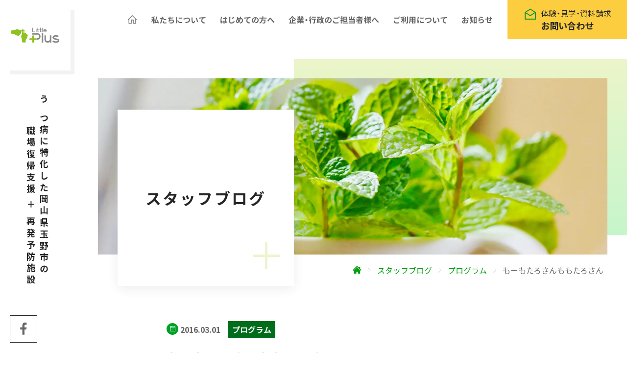

--- FILE ---
content_type: text/html; charset=UTF-8
request_url: https://little-plus.jp/staffblog/program/1088/
body_size: 10893
content:
<!DOCTYPE html>
<html lang="ja">
  <head prefix="og: http://ogp.me/ns# fb: http://ogp.me/ns/fb# article: http://ogp.me/ns/article#">
    <meta charset="UTF-8">
    <title>もーもたろさんももたろさん | Little Plus （リトルプラス） | うつ病に特化した岡山県玉野市の 職場復帰支援＋再発予防施設</title>
<meta name='robots' content='max-image-preview:large' />
<style id='wp-img-auto-sizes-contain-inline-css' type='text/css'>
img:is([sizes=auto i],[sizes^="auto," i]){contain-intrinsic-size:3000px 1500px}
/*# sourceURL=wp-img-auto-sizes-contain-inline-css */
</style>
<meta name="description" content="こんばんは。うつ病リワークリトルプラス青井です。 桃太郎を勉強してきました。 味わい深く、そしてまた新たな発見があった、素敵な一日でした。 で、どういうことかと言いますと、第9回リトルプラス学ぶ会が開催されたんです。 リトルプラスは開所して10ヶ月が経ちました。11ヶ月目を迎えます。 毎月行なわれているプログラム「オフィスワーク」では、一つのテーマに沿って、研修生の皆さんが発表の為のプレゼンを作成...">
<meta name="viewport" content="width=device-width">
<meta name="format-detection" content="telephone=no,address=no,email=no">
<link rel="stylesheet" href="https://little-plus.jp/wp-content/themes/little-plus/style.css">
<link rel="stylesheet" href="https://fonts.googleapis.com/css?family=Noto+Sans+JP:400,700&display=swap&subset=japanese"  media="print" onload="this.media='all'">
<link rel="stylesheet" href="https://fonts.googleapis.com/css?family=Lato:700&display=swap" media="print" onload="this.media='all'">
<link rel="stylesheet" href="https://cdn.jsdelivr.net/npm/yakuhanjp@3.3.1/dist/css/yakuhanjp.min.css" media="print" onload="this.media='all'">
<link rel="stylesheet" href="https://cdn.jsdelivr.net/npm/line-awesome@1.3.0/dist/line-awesome/css/line-awesome.min.css" media="print" onload="this.media='all'">
<link rel="canonical" href="https://little-plus.jp/staffblog/program/1088/">
<link rel="icon" href="https://little-plus.jp/wp-content/themes/little-plus/images/common/favicon.ico">
<link rel="apple-touch-icon" href="https://little-plus.jp/wp-content/themes/little-plus/images/common/apple-touch-icon.png">
<meta property="og:title" content="もーもたろさんももたろさん | Little Plus （リトルプラス） | うつ病に特化した岡山県玉野市の 職場復帰支援＋再発予防施設">
<meta property="og:description" content="こんばんは。うつ病リワークリトルプラス青井です。 桃太郎を勉強してきました。 味わい深く、そしてまた新たな発見があった、素敵な一日でした。 で、どういうことかと言いますと、第9回リトルプラス学ぶ会が開催されたんです。 リトルプラスは開所して10ヶ月が経ちました。11ヶ月目を迎えます。 毎月行なわれているプログラム「オフィスワーク」では、一つのテーマに沿って、研修生の皆さんが発表の為のプレゼンを作成...">
<meta property="og:type" content="article">
<meta property="og:url" content="https://little-plus.jp/staffblog/program/1088/">
<meta property="og:image" content="https://little-plus.jp/wp-content/uploads/2016/03/DSC02189-600x315.jpg">
<meta property="og:image:alt" content="差し入れの柚餅子とLittle Plus スタッフ浅井さん">
<meta property="og:image:width" content="600">
<meta property="og:image:height" content="315">
<meta property="og:site_name" content="Little Plus （リトルプラス） | うつ病に特化した岡山県玉野市の 職場復帰支援＋再発予防施設">
<meta name="twitter:card" content="summary_large_image">
<meta property="og:locale" content="ja_JP">
<script type="application/ld+json">
{
    "@graph": [
      {
        "@context": "http://schema.org",
        "@type": "BlogPosting",
        "mainEntityOfPage": {
          "@type": "WebPage",
          "@id": "https://little-plus.jp/"
        },
        "headline": "もーもたろさんももたろさん",
        "description": "こんばんは。うつ病リワークリトルプラス青井です。 桃太郎を勉強してきました。 味わい深く、そしてまた新たな発見があった、素敵な一日でした。 で、どういうことかと言いますと、第9回リトルプラス学ぶ会が開催されたんです。 リトルプラスは開所して10ヶ月が経ちました。11ヶ月目を迎えます。 毎月行なわれているプログラム「オフィスワーク」では、一つのテーマに沿って、研修生の皆さんが発表の為のプレゼンを作成...",
        "image": [
          "https://little-plus.jp/wp-content/uploads/2016/03/DSC02189-1200x900.jpg"
        ],
        "datePublished": "2016-03-01T16:57:42+09:00",
        "dateModified": "2016-03-01T16:57:42+09:00",
        "publisher": {
          "@type": "Organization",
          "name": "Little Plus(リトルプラス)",
          "logo": {
            "@type": "ImageObject",
            "url": "https://little-plus.jp/wp-content/themes/little-plus/images/common/logo.png"
          }
        },
        "author": {
          "@type": "Person",
          "name": "Little PLus スタッフ"
        }
      },
      {
        "@context": "http://schema.org",
        "@type": "BreadcrumbList",
        "itemListElement": [
          {
            "@type": "ListItem",
            "position": 1,
            "item": {
              "@id": "https://little-plus.jp/",
              "name": "トップページ"
            }
          },
          {
            "@type": "ListItem",
            "position": 2,
            "item": {
              "@id": "https://little-plus.jp/staffblog/",
              "name": "スタッフブログ"
            }
          },
          {
            "@type": "ListItem",
            "position": 3,
            "item": {
              "@id": "https://little-plus.jp/staffblog/category/program/",
              "name": "プログラム"
            }
          },
          {
            "@type": "ListItem",
            "position": 4,
            "item": {
              "@id": "https://little-plus.jp/staffblog/program/1088/",
              "name": "もーもたろさんももたろさん"
            }
          }
        ]
      }
    ]
}
</script>
<!-- Google Tag Manager -->
<script>(function(w,d,s,l,i){w[l]=w[l]||[];w[l].push({'gtm.start':
new Date().getTime(),event:'gtm.js'});var f=d.getElementsByTagName(s)[0],
j=d.createElement(s),dl=l!='dataLayer'?'&l='+l:'';j.async=true;j.src=
'https://www.googletagmanager.com/gtm.js?id='+i+dl;f.parentNode.insertBefore(j,f);
})(window,document,'script','dataLayer','GTM-N2L936BC');</script>
<!-- End Google Tag Manager -->
    	<!-- Global site tag (gtag.js) - Google Analytics -->
      <script async src="https://www.googletagmanager.com/gtag/js?id=UA-74099279-1"></script>
      <script>
        window.dataLayer = window.dataLayer || [];
        function gtag(){dataLayer.push(arguments);}
        gtag('js', new Date());

        gtag('config', 'UA-74099279-1');
      </script>
  <style id='global-styles-inline-css' type='text/css'>
:root{--wp--preset--aspect-ratio--square: 1;--wp--preset--aspect-ratio--4-3: 4/3;--wp--preset--aspect-ratio--3-4: 3/4;--wp--preset--aspect-ratio--3-2: 3/2;--wp--preset--aspect-ratio--2-3: 2/3;--wp--preset--aspect-ratio--16-9: 16/9;--wp--preset--aspect-ratio--9-16: 9/16;--wp--preset--color--black: #000000;--wp--preset--color--cyan-bluish-gray: #abb8c3;--wp--preset--color--white: #ffffff;--wp--preset--color--pale-pink: #f78da7;--wp--preset--color--vivid-red: #cf2e2e;--wp--preset--color--luminous-vivid-orange: #ff6900;--wp--preset--color--luminous-vivid-amber: #fcb900;--wp--preset--color--light-green-cyan: #7bdcb5;--wp--preset--color--vivid-green-cyan: #00d084;--wp--preset--color--pale-cyan-blue: #8ed1fc;--wp--preset--color--vivid-cyan-blue: #0693e3;--wp--preset--color--vivid-purple: #9b51e0;--wp--preset--gradient--vivid-cyan-blue-to-vivid-purple: linear-gradient(135deg,rgb(6,147,227) 0%,rgb(155,81,224) 100%);--wp--preset--gradient--light-green-cyan-to-vivid-green-cyan: linear-gradient(135deg,rgb(122,220,180) 0%,rgb(0,208,130) 100%);--wp--preset--gradient--luminous-vivid-amber-to-luminous-vivid-orange: linear-gradient(135deg,rgb(252,185,0) 0%,rgb(255,105,0) 100%);--wp--preset--gradient--luminous-vivid-orange-to-vivid-red: linear-gradient(135deg,rgb(255,105,0) 0%,rgb(207,46,46) 100%);--wp--preset--gradient--very-light-gray-to-cyan-bluish-gray: linear-gradient(135deg,rgb(238,238,238) 0%,rgb(169,184,195) 100%);--wp--preset--gradient--cool-to-warm-spectrum: linear-gradient(135deg,rgb(74,234,220) 0%,rgb(151,120,209) 20%,rgb(207,42,186) 40%,rgb(238,44,130) 60%,rgb(251,105,98) 80%,rgb(254,248,76) 100%);--wp--preset--gradient--blush-light-purple: linear-gradient(135deg,rgb(255,206,236) 0%,rgb(152,150,240) 100%);--wp--preset--gradient--blush-bordeaux: linear-gradient(135deg,rgb(254,205,165) 0%,rgb(254,45,45) 50%,rgb(107,0,62) 100%);--wp--preset--gradient--luminous-dusk: linear-gradient(135deg,rgb(255,203,112) 0%,rgb(199,81,192) 50%,rgb(65,88,208) 100%);--wp--preset--gradient--pale-ocean: linear-gradient(135deg,rgb(255,245,203) 0%,rgb(182,227,212) 50%,rgb(51,167,181) 100%);--wp--preset--gradient--electric-grass: linear-gradient(135deg,rgb(202,248,128) 0%,rgb(113,206,126) 100%);--wp--preset--gradient--midnight: linear-gradient(135deg,rgb(2,3,129) 0%,rgb(40,116,252) 100%);--wp--preset--font-size--small: 13px;--wp--preset--font-size--medium: 20px;--wp--preset--font-size--large: 36px;--wp--preset--font-size--x-large: 42px;--wp--preset--spacing--20: 0.44rem;--wp--preset--spacing--30: 0.67rem;--wp--preset--spacing--40: 1rem;--wp--preset--spacing--50: 1.5rem;--wp--preset--spacing--60: 2.25rem;--wp--preset--spacing--70: 3.38rem;--wp--preset--spacing--80: 5.06rem;--wp--preset--shadow--natural: 6px 6px 9px rgba(0, 0, 0, 0.2);--wp--preset--shadow--deep: 12px 12px 50px rgba(0, 0, 0, 0.4);--wp--preset--shadow--sharp: 6px 6px 0px rgba(0, 0, 0, 0.2);--wp--preset--shadow--outlined: 6px 6px 0px -3px rgb(255, 255, 255), 6px 6px rgb(0, 0, 0);--wp--preset--shadow--crisp: 6px 6px 0px rgb(0, 0, 0);}:where(.is-layout-flex){gap: 0.5em;}:where(.is-layout-grid){gap: 0.5em;}body .is-layout-flex{display: flex;}.is-layout-flex{flex-wrap: wrap;align-items: center;}.is-layout-flex > :is(*, div){margin: 0;}body .is-layout-grid{display: grid;}.is-layout-grid > :is(*, div){margin: 0;}:where(.wp-block-columns.is-layout-flex){gap: 2em;}:where(.wp-block-columns.is-layout-grid){gap: 2em;}:where(.wp-block-post-template.is-layout-flex){gap: 1.25em;}:where(.wp-block-post-template.is-layout-grid){gap: 1.25em;}.has-black-color{color: var(--wp--preset--color--black) !important;}.has-cyan-bluish-gray-color{color: var(--wp--preset--color--cyan-bluish-gray) !important;}.has-white-color{color: var(--wp--preset--color--white) !important;}.has-pale-pink-color{color: var(--wp--preset--color--pale-pink) !important;}.has-vivid-red-color{color: var(--wp--preset--color--vivid-red) !important;}.has-luminous-vivid-orange-color{color: var(--wp--preset--color--luminous-vivid-orange) !important;}.has-luminous-vivid-amber-color{color: var(--wp--preset--color--luminous-vivid-amber) !important;}.has-light-green-cyan-color{color: var(--wp--preset--color--light-green-cyan) !important;}.has-vivid-green-cyan-color{color: var(--wp--preset--color--vivid-green-cyan) !important;}.has-pale-cyan-blue-color{color: var(--wp--preset--color--pale-cyan-blue) !important;}.has-vivid-cyan-blue-color{color: var(--wp--preset--color--vivid-cyan-blue) !important;}.has-vivid-purple-color{color: var(--wp--preset--color--vivid-purple) !important;}.has-black-background-color{background-color: var(--wp--preset--color--black) !important;}.has-cyan-bluish-gray-background-color{background-color: var(--wp--preset--color--cyan-bluish-gray) !important;}.has-white-background-color{background-color: var(--wp--preset--color--white) !important;}.has-pale-pink-background-color{background-color: var(--wp--preset--color--pale-pink) !important;}.has-vivid-red-background-color{background-color: var(--wp--preset--color--vivid-red) !important;}.has-luminous-vivid-orange-background-color{background-color: var(--wp--preset--color--luminous-vivid-orange) !important;}.has-luminous-vivid-amber-background-color{background-color: var(--wp--preset--color--luminous-vivid-amber) !important;}.has-light-green-cyan-background-color{background-color: var(--wp--preset--color--light-green-cyan) !important;}.has-vivid-green-cyan-background-color{background-color: var(--wp--preset--color--vivid-green-cyan) !important;}.has-pale-cyan-blue-background-color{background-color: var(--wp--preset--color--pale-cyan-blue) !important;}.has-vivid-cyan-blue-background-color{background-color: var(--wp--preset--color--vivid-cyan-blue) !important;}.has-vivid-purple-background-color{background-color: var(--wp--preset--color--vivid-purple) !important;}.has-black-border-color{border-color: var(--wp--preset--color--black) !important;}.has-cyan-bluish-gray-border-color{border-color: var(--wp--preset--color--cyan-bluish-gray) !important;}.has-white-border-color{border-color: var(--wp--preset--color--white) !important;}.has-pale-pink-border-color{border-color: var(--wp--preset--color--pale-pink) !important;}.has-vivid-red-border-color{border-color: var(--wp--preset--color--vivid-red) !important;}.has-luminous-vivid-orange-border-color{border-color: var(--wp--preset--color--luminous-vivid-orange) !important;}.has-luminous-vivid-amber-border-color{border-color: var(--wp--preset--color--luminous-vivid-amber) !important;}.has-light-green-cyan-border-color{border-color: var(--wp--preset--color--light-green-cyan) !important;}.has-vivid-green-cyan-border-color{border-color: var(--wp--preset--color--vivid-green-cyan) !important;}.has-pale-cyan-blue-border-color{border-color: var(--wp--preset--color--pale-cyan-blue) !important;}.has-vivid-cyan-blue-border-color{border-color: var(--wp--preset--color--vivid-cyan-blue) !important;}.has-vivid-purple-border-color{border-color: var(--wp--preset--color--vivid-purple) !important;}.has-vivid-cyan-blue-to-vivid-purple-gradient-background{background: var(--wp--preset--gradient--vivid-cyan-blue-to-vivid-purple) !important;}.has-light-green-cyan-to-vivid-green-cyan-gradient-background{background: var(--wp--preset--gradient--light-green-cyan-to-vivid-green-cyan) !important;}.has-luminous-vivid-amber-to-luminous-vivid-orange-gradient-background{background: var(--wp--preset--gradient--luminous-vivid-amber-to-luminous-vivid-orange) !important;}.has-luminous-vivid-orange-to-vivid-red-gradient-background{background: var(--wp--preset--gradient--luminous-vivid-orange-to-vivid-red) !important;}.has-very-light-gray-to-cyan-bluish-gray-gradient-background{background: var(--wp--preset--gradient--very-light-gray-to-cyan-bluish-gray) !important;}.has-cool-to-warm-spectrum-gradient-background{background: var(--wp--preset--gradient--cool-to-warm-spectrum) !important;}.has-blush-light-purple-gradient-background{background: var(--wp--preset--gradient--blush-light-purple) !important;}.has-blush-bordeaux-gradient-background{background: var(--wp--preset--gradient--blush-bordeaux) !important;}.has-luminous-dusk-gradient-background{background: var(--wp--preset--gradient--luminous-dusk) !important;}.has-pale-ocean-gradient-background{background: var(--wp--preset--gradient--pale-ocean) !important;}.has-electric-grass-gradient-background{background: var(--wp--preset--gradient--electric-grass) !important;}.has-midnight-gradient-background{background: var(--wp--preset--gradient--midnight) !important;}.has-small-font-size{font-size: var(--wp--preset--font-size--small) !important;}.has-medium-font-size{font-size: var(--wp--preset--font-size--medium) !important;}.has-large-font-size{font-size: var(--wp--preset--font-size--large) !important;}.has-x-large-font-size{font-size: var(--wp--preset--font-size--x-large) !important;}
/*# sourceURL=global-styles-inline-css */
</style>
</head>

  <body>
<!-- Google Tag Manager (noscript) -->
<noscript><iframe src="https://www.googletagmanager.com/ns.html?id=GTM-N2L936BC"
height="0" width="0" style="display:none;visibility:hidden"></iframe></noscript>
<!-- End Google Tag Manager (noscript) -->
  
<!-- container  -->
<div id="backToTop" class="l-container">

  <!-- header  -->
  <header class="l-header">
    <div id="header" class="p-header">
      <div id="headerLogoBar" class="p-header__logobar">
        <h1 class="p-header__logo"><a href="https://little-plus.jp/"><img src="https://little-plus.jp/wp-content/themes/little-plus/images/common/logo.svg" alt="Little Plus" width="120" height="38"></a></h1>
      </div>
      <button id="gNavTrigger" class="p-header__btn" aria-label="ナビゲーションの表示切り替え">
        <span></span>
        <span></span>
        <span></span>
      </button>
      <div id="headerMenu" class="p-header__menu">
        <nav class="p-gnav">
                  <ul class="p-gnav__menu">
            <li><a href="https://little-plus.jp/" aria-label="ホームへ"><svg xmlns="http://www.w3.org/2000/svg" viewBox="0 0 32 32"><path d="M 16 2.59375 L 15.28125 3.28125 L 2.28125 16.28125 L 3.71875 17.71875 L 5 16.4375 L 5 28 L 14 28 L 14 18 L 18 18 L 18 28 L 27 28 L 27 16.4375 L 28.28125 17.71875 L 29.71875 16.28125 L 16.71875 3.28125 Z M 16 5.4375 L 25 14.4375 L 25 26 L 20 26 L 20 16 L 12 16 L 12 26 L 7 26 L 7 14.4375 Z"/></svg></a></li>
            <li class="p-gnav__menu__has-child">
              <a href="https://little-plus.jp/about/">私たちについて</a>
              <ul class="p-gnav__menu__child">
                <li><a href="https://little-plus.jp/about/">事業所のご案内</a></li>
                <li><a href="https://little-plus.jp/staff/">スタッフ紹介</a></li>
                <li><a href="https://little-plus.jp/access/">アクセス・営業時間</a></li>
              </ul>
            </li>
            <li><a href="https://little-plus.jp/first/">はじめての方へ</a></li>
            <li><a href="https://little-plus.jp/business/">企業・行政のご担当者様へ</a></li>
            <li><a href="https://little-plus.jp/guide/">ご利用について</a></li>
            <li><a href="https://little-plus.jp/news/">お知らせ</a></li>
          </ul>
          <ul class="p-gnav__sns">
            <li>
              <a href="https://ja-jp.facebook.com/rework.little.plus/" target="_blank" rel="noopener" aria-label="Little Plus公式FaceBookページへ">
                <i class="lab la-facebook-f"></i>
              </a>
            </li>
          </ul>
          <p class="p-gnav__contact">
            <a href="https://little-plus.jp/contact/">
              <span class="p-gnav__contact__inner">
                <span class="p-gnav__contact__icn"><i class="las la-envelope-open"></i></span>
                <span class="p-gnav__contact__body">
                  <span class="p-gnav__contact__smalltxt">体験・見学・資料請求</span>
                  <span class="p-gnav__contact__txt">お問い合わせ</span>
                </span>
              </span>
            </a>
          </p>
        </nav>
      </div>
      <div id="gNavOverlay" class="p-gnav-overlay"></div>
    </div>
  </header><!-- / header  -->
  <!-- main  -->
  <main class="l-main">

    <article class="p-main">
      <div class="p-main__header">
        <div class="p-little-plus-theme">
          <h2 class="p-little-plus-theme__heading">
            <span>
              <span>うつ病に特化した岡山県玉野市の</span>
              <span>職場復帰支援 ＋ 再発予防施設</span>
            </span>
          </h2>
          <ul class="p-little-plus-theme__sns">
            <li>
              <a href="https://ja-jp.facebook.com/rework.little.plus/" target="_blank" rel="noopener" aria-label="Little Plus facebookページへ">
                <i class="lab la-facebook-f"></i>
              </a>
            </li>
          </ul>
        </div>

        <div id="js-mainvisual" class="p-page-header">
          <div class="p-page-header__box">
            <h3 class="p-page-header__heading">スタッフブログ</h3>
          </div>
          <div class="p-page-header__img p-page-header__img--staffblog"></div>
        </div>

        
  <div class="p-breadcrumb">
    <div class="p-breadcrumb__inner">
      <ol id="breadCrumb" class="p-breadcrumb__list">
        <li>
          <a href="https://little-plus.jp/" aria-label="ホームへ">
            <span><svg version="1.1" xmlns="http://www.w3.org/2000/svg" x="0" y="0"
                viewBox="0 0 512 512" xml:space="preserve">
                <path
                  d="M433.198 205.503V86.669h-69.29v49.598l-54.996-54.926-52.822-53.018L0 284.219l37.929 37.904L256.09 104.142l217.982 217.981L512 284.219z" />
                <path d="M78.802 312.098v171.579h135.192V368.231h84.013v115.446h135.191V312.083L256.09 134.959z" />
              </svg></span>
          </a>
        </li>
        <li>
          <a href="https://little-plus.jp/staffblog/">
            <span>スタッフブログ</span>
          </a>
        </li>
        <li>
          <a href="https://little-plus.jp/staffblog/category/program/">
            <span>プログラム</span>
          </a>
        </li>
        <li>
          <a href="https://little-plus.jp/staffblog/program/1088/">
            <span>もーもたろさんももたろさん</span>
          </a>
        </li>
      </ol>
    </div>
  </div>
          </div>

      <div class="p-main__body">
        <article class="p-media-detail">
          <div class="l-inner l-inner--narrow">
            <header class="p-media-detail__header">
              <div class="p-media-detail__header__info">
                <p class="p-media-detail__header__info__date">
                  <span><i class="las la-calendar"></i></span>
                  <time datetime="2016-03-01">2016.03.01</time>
                </p>
                <p class="p-media-detail__header__info__cat">プログラム</p>
              </div>
              <h3 class="p-media-detail__header__heading c-heading-l">もーもたろさんももたろさん</h3>
            </header>

            <div class="p-media-detail__body p-media-detail__body--vertical">
            <p>こんばんは。うつ病リワークリトルプラス青井です。</p>
<p>桃太郎を勉強してきました。<br />
味わい深く、そしてまた新たな発見があった、素敵な一日でした。</p>
<p>で、どういうことかと言いますと、第9回リトルプラス学ぶ会が開催されたんです。</p>
<p>リトルプラスは開所して10ヶ月が経ちました。11ヶ月目を迎えます。</p>
<p>毎月行なわれているプログラム「オフィスワーク」では、一つのテーマに沿って、研修生の皆さんが発表の為のプレゼンを作成したり、探求したりという時間に使っています。</p>
<p>それは、PCスキルの向上や、様々な知識に触れる機会の創出、共に学ぶ喜びやワクワク感、自己効力感の向上、プレゼンスキルの向上・・・などなどを目的とし行なっています。</p>
<p>そのオフィスワークの発表の場として「学ぶ会」があります。</p>
<p>あっという間に、もう9回を数えます。<br />
次回は学ぶ会10回記念講演が行なわれます。<br />
（スペシャルゲストが・・・来てくれるはず・・・）</p>
<p>毎月のテーマは様々、多種多様です。<br />
例えば、図書の紹介や、人物列伝、おすすめの○○、などなど。<br />
こうしたテーマに沿い、研究し、探求し、作り上げ、発表する。<br />
そして、良かった事悪かった事を反省会で考える。<br />
この一連の流れが、<strong>研修生の職場復帰のひとつのエッセンスあるいは勇気</strong>になると考えています。</p>
<p>さて、桃太郎と書いたのには訳がありまして・・・</p>
<p>今回のテーマは、ずばり、<strong>「岡山の歴史」</strong>でした。</p>
<p>研修生のみなさんが探求した「岡山の歴史」は、このようなものです。</p>
<ul>
<li>備中高梁の歴史</li>
<li>桃太郎の歴史</li>
<li>きびだんごの歴史</li>
<li>岡山の歴史　お土産編</li>
<li>干拓地の歴史</li>
<li>備前長船の歴史</li>
</ul>
<p>どうです？<br />
（ちなみに、題目はもっと素敵な題目を付けられています）</p>
<p>知ってるようで知らない、新しい発見と驚きが満載。</p>
<p>驚きはそれだけではないんですね。<br />
例えば、何度か学ぶ会を経験した研修生の発表スキル、伝達スキルの向上が手に取るように分かるんです。すごいですよ。本当に。</p>
<p>それに、聴講する研修生の熱心さにも驚きます。<br />
知らないことを知ろうとする知識欲ってやつでしょうか？<br />
熱気があります。</p>
<p>持ち時間10分程度というなかで、何を如何に伝えるか。<br />
月1回開催されるこの会は、そういうトレーニングの場所でもありますね。</p>
<p>全ての発表内容に感動しました！！</p>
<p>歴史って、人の中にもあるし、我々が住んでいる地域にもいくつもある。<br />
地域の歴史。日本の歴史。そして、人の歴史。<br />
そういう風に捉えてみると、生きている人間全てに歴史というものがあるように思います。<br />
我々も然り、研修生も然り。<br />
<strong>新たな一歩（うつ病からの復職や社会復帰に向けて）を踏み出そうとする研修生の頑張り・努力</strong>というものは、その行為自体が既にその人の中では歴史なのではないかと思います。</p>
<p>輝かしい歴史だけではありません<strong>。苦労やしんどさ、つらさの歴史</strong>もある。<br />
しかし、いえ、だからこそ、輝く歴史というものが、あるのだろうと思います。<br />
元気に輝ける歴史を創造（あるいは想像）するための、ひとつの手段と切っ掛け。<br />
それがリトルプラスなのかもしれません。</p>
<p>改めて、人の歴史というものを、強く、そして繊細に感じとった2時間でした。</p>
<p>研修生のみなさま、ありがとうございました。</p>
<div class="wp-caption-container aligncenter"><figure id="attachment_3467" class="wp-caption is-loading"><img fetchpriority="high" decoding="async" class="size-medium wp-image-3467" src="https://little-plus.jp/wp-content/uploads/2016/03/IMG_0165-680x443.jpg" alt="プロジェクターに投影された岡山城の画像" width="680" height="443" srcset="https://little-plus.jp/wp-content/uploads/2016/03/IMG_0165-680x443.jpg 680w, https://little-plus.jp/wp-content/uploads/2016/03/IMG_0165-1024x667.jpg 1024w, https://little-plus.jp/wp-content/uploads/2016/03/IMG_0165-768x500.jpg 768w, https://little-plus.jp/wp-content/uploads/2016/03/IMG_0165-403x264.jpg 403w, https://little-plus.jp/wp-content/uploads/2016/03/IMG_0165-1100x716.jpg 1100w, https://little-plus.jp/wp-content/uploads/2016/03/IMG_0165.jpg 1278w" sizes="(max-width: 680px) 100vw, 680px" /><figcaption class="wp-caption-text"><span>自ら出向き撮影！</span></figcaption></figure></div>
<div class="wp-caption-container aligncenter"><figure id="attachment_3469" class="wp-caption is-loading"><img decoding="async" class="size-medium wp-image-3469" src="https://little-plus.jp/wp-content/uploads/2016/03/IMG_0185-680x510.jpg" alt="プロジェクターに投影された桃に関する逸話" width="680" height="510" srcset="https://little-plus.jp/wp-content/uploads/2016/03/IMG_0185-680x510.jpg 680w, https://little-plus.jp/wp-content/uploads/2016/03/IMG_0185-1024x768.jpg 1024w, https://little-plus.jp/wp-content/uploads/2016/03/IMG_0185-768x576.jpg 768w, https://little-plus.jp/wp-content/uploads/2016/03/IMG_0185-1536x1152.jpg 1536w, https://little-plus.jp/wp-content/uploads/2016/03/IMG_0185-527x394.jpg 527w, https://little-plus.jp/wp-content/uploads/2016/03/IMG_0185-1100x825.jpg 1100w, https://little-plus.jp/wp-content/uploads/2016/03/IMG_0185-1200x900.jpg 1200w, https://little-plus.jp/wp-content/uploads/2016/03/IMG_0185.jpg 1600w" sizes="(max-width: 680px) 100vw, 680px" /><figcaption class="wp-caption-text"><span>アカデミックに「歴史」</span></figcaption></figure></div>
<div class="wp-caption-container aligncenter"><figure id="attachment_3470" class="wp-caption is-loading"><img decoding="async" class="size-medium wp-image-3470" src="https://little-plus.jp/wp-content/uploads/2016/03/IMG_0195-680x429.jpg" alt="プロジェクターに投影されたきびだんごの画像" width="680" height="429" srcset="https://little-plus.jp/wp-content/uploads/2016/03/IMG_0195-680x429.jpg 680w, https://little-plus.jp/wp-content/uploads/2016/03/IMG_0195-1024x645.jpg 1024w, https://little-plus.jp/wp-content/uploads/2016/03/IMG_0195-768x484.jpg 768w, https://little-plus.jp/wp-content/uploads/2016/03/IMG_0195.jpg 1044w" sizes="(max-width: 680px) 100vw, 680px" /><figcaption class="wp-caption-text"><span>なんと試食付き！</span></figcaption></figure></div>
<div class="wp-caption-container aligncenter"><figure id="attachment_3472" class="wp-caption is-loading"><img decoding="async" class="size-medium wp-image-3472" src="https://little-plus.jp/wp-content/uploads/2016/03/IMG_0199-680x527.jpg" alt="プロジェクターに投影された桃" width="680" height="527" srcset="https://little-plus.jp/wp-content/uploads/2016/03/IMG_0199-680x527.jpg 680w, https://little-plus.jp/wp-content/uploads/2016/03/IMG_0199-1024x793.jpg 1024w, https://little-plus.jp/wp-content/uploads/2016/03/IMG_0199-768x595.jpg 768w, https://little-plus.jp/wp-content/uploads/2016/03/IMG_0199-1100x852.jpg 1100w, https://little-plus.jp/wp-content/uploads/2016/03/IMG_0199.jpg 1216w" sizes="(max-width: 680px) 100vw, 680px" /><figcaption class="wp-caption-text"><span>岡山のお土産を総括！</span></figcaption></figure></div>
<div class="wp-caption-container aligncenter"><figure id="attachment_3473" class="wp-caption is-loading"><img decoding="async" class="size-medium wp-image-3473" src="https://little-plus.jp/wp-content/uploads/2016/03/IMG_0203-680x492.jpg" alt="プロジェクターに投影された藤田伝三郎の紹介" width="680" height="492" srcset="https://little-plus.jp/wp-content/uploads/2016/03/IMG_0203-680x492.jpg 680w, https://little-plus.jp/wp-content/uploads/2016/03/IMG_0203-1024x740.jpg 1024w, https://little-plus.jp/wp-content/uploads/2016/03/IMG_0203-768x555.jpg 768w, https://little-plus.jp/wp-content/uploads/2016/03/IMG_0203-1100x795.jpg 1100w, https://little-plus.jp/wp-content/uploads/2016/03/IMG_0203.jpg 1259w" sizes="(max-width: 680px) 100vw, 680px" /><figcaption class="wp-caption-text"><span>深い！深いぞ〜〜！</span></figcaption></figure></div>
<div class="wp-caption-container aligncenter"><figure id="attachment_3474" class="wp-caption is-loading"><img decoding="async" class="size-medium wp-image-3474" src="https://little-plus.jp/wp-content/uploads/2016/03/IMG_0205-680x439.jpg" alt="プロジェクターに投影された備前長船のHistory画像" width="680" height="439" srcset="https://little-plus.jp/wp-content/uploads/2016/03/IMG_0205-680x439.jpg 680w, https://little-plus.jp/wp-content/uploads/2016/03/IMG_0205-768x495.jpg 768w, https://little-plus.jp/wp-content/uploads/2016/03/IMG_0205.jpg 1000w" sizes="(max-width: 680px) 100vw, 680px" /><figcaption class="wp-caption-text"><span>魅せ方と伝え方を工夫しています！</span></figcaption></figure></div>
<div class="wp-caption-container aligncenter"><figure id="attachment_3475" class="wp-caption is-loading"><img decoding="async" class="size-medium wp-image-3475" src="https://little-plus.jp/wp-content/uploads/2016/03/DSC02189-680x453.jpg" alt="差し入れの柚餅子とLittle Plus スタッフ浅井さん" width="680" height="453" srcset="https://little-plus.jp/wp-content/uploads/2016/03/DSC02189-680x453.jpg 680w, https://little-plus.jp/wp-content/uploads/2016/03/DSC02189-1024x683.jpg 1024w, https://little-plus.jp/wp-content/uploads/2016/03/DSC02189-768x512.jpg 768w, https://little-plus.jp/wp-content/uploads/2016/03/DSC02189-1536x1024.jpg 1536w, https://little-plus.jp/wp-content/uploads/2016/03/DSC02189-2048x1365.jpg 2048w, https://little-plus.jp/wp-content/uploads/2016/03/DSC02189-566x377.jpg 566w, https://little-plus.jp/wp-content/uploads/2016/03/DSC02189-1100x733.jpg 1100w" sizes="(max-width: 680px) 100vw, 680px" /><figcaption class="wp-caption-text"><span>差し入れの柚餅子とLittle Plus スタッフ浅井さん「んまい〜」</span></figcaption></figure></div>
<p>リトルプラスでは施設の見学、プログラムの体験を受け付けております。</p>
<p>お気軽に<strong><a href="https://little-plus.jp/contact/" rel="noopener noreferrer">お問い合わせ</a></strong>ください。<strong>資料請求</strong>も可能です。</p>
<p>新たに<a href="https://little-plus.jp/voice/category/reinstater/"><strong>復職者の声</strong></a>も掲載しています。</p>
<p>まずは一歩踏み出してみませんか？</p>
            </div>

                                      
            
            <div class="c-page-navi">
                          <div class="c-page-navi__prev">
                <a href="https://little-plus.jp/staffblog/program/1086/"><span><i class="las la-arrow-left"></i>さかなクンがスカパラに？</span></a>
              </div>
                            <div class="c-page-navi__back">
                <a href="https://little-plus.jp/staffblog/category/program/"><span>プログラム一覧へ戻る</span></a>
              </div>
                            <div class="c-page-navi__next">
                <a href="https://little-plus.jp/staffblog/program/1092/"><span>ウォーキングマップが完成<i class="las la-arrow-right"></i></span></a>
              </div>
                          </div>

          </div>
        </article>
      </div>

    </article>

  </main><!-- / main  -->

  <!-- footer -->
  <footer class="l-footer">
    <p class="c-backtotop"><a href="#backToTop" aria-label="ページ上部へ"><i class="las la-angle-double-up"></i></a></p>
    <div class="p-footer">
      <div class="p-footer__inner">
        <div class="p-footer__contact">
          <div class="p-footer__contact__items">
            <div class="p-footer__contact__tel">
              <a href="tel:0863-23-4020">
                <div class="p-footer__contact__tel__inner">
                  <div class="p-footer__contact__tel__icn"><i class="las la-phone"></i></div>
                  <div class="p-footer__contact__tel__body">
                    <p>
                      <span>お電話でのお問い合わせ</span>
                      <span>0863-23-4020</span>
                    </p>
                  </div>
                </div>
              </a>
            </div>
            <div class="p-footer__contact__fax">
              <div class="p-footer__contact__fax__inner">
                <div class="p-footer__contact__fax__icn"><i class="las la-fax"></i></div>
                <div class="p-footer__contact__fax__body">
                  <p>
                    <span>FAXでのお問い合わせ</span>
                    <span>0863-23-4030</span>
                  </p>
                </div>
              </div>
            </div>
          </div>
          <div class="p-footer__contact__items">
            <div class="p-footer__contact__mail">
              <a href="https://little-plus.jp/contact/">
                <div class="p-footer__contact__mail__inner">
                  <div class="p-footer__contact__mail__icn"><i class="las la-envelope-open"></i></div>
                  <div class="p-footer__contact__mail__body">
                    <p>見学・体験・資料請求など<br>
                      メールでのお問い合わせ</p>
                  </div>
                </div>
              </a>
            </div>
          </div>
        </div>
        <div class="p-footer__link">
          <ul class="p-footer__link__bnr">
            <li class="p-footer__link__bnr__first">
              <a href="https://little-plus.jp/first/">
                <span class="p-footer__link__bnr__row">
                  <span class="p-footer__link__bnr__img"><img src="https://little-plus.jp/wp-content/themes/little-plus/images/common/first-img.svg" alt="初心者マーク" width="32" height="48"></span>
                  <span class="p-footer__link__bnr__txt">はじめての方へ</span>
                </span>
              </a>
            </li>
            <li class="p-footer__link__bnr__business">
              <a href="https://little-plus.jp/business/">
                <span class="p-footer__link__bnr__row">
                  <span class="p-footer__link__bnr__img"><img src="https://little-plus.jp/wp-content/themes/little-plus/images/common/business-img.svg" alt="企業・行政の建物をイメージしたイラスト" width="120" height="42"></span>
                  <span class="p-footer__link__bnr__txt">
                    企業・行政の<br>
                    ご担当者様へ
                  </span>
                </span>
              </a>
            </li>
          </ul>
          <div class="p-footer__link__row">
            <div class="p-footer__link__items p-footer__link__items--order1">
              <ul class="p-footer__link__items__list p-footer__link__items__list--no-child">
                <li class="p-footer__link__items__sp-hide"><a href="https://little-plus.jp/">ホーム</a></li>
                <li><a href="https://little-plus.jp/news/">お知らせ</a></li>
                <li><a href="https://little-plus.jp/staffblog/">スタッフブログ</a></li>
              </ul>
            </div>
            <div class="p-footer__link__items p-footer__link__items--order4">
              <ul class="p-footer__link__items__list">
                <li>
                  <a href="https://little-plus.jp/voice/" class="p-footer__link__items__sp-hide">いただいた声</a>
                  <ul class="p-footer__link__items__list__child">
                    <li><a href="https://little-plus.jp/voice/category/users/">ご利用者様の声</a></li>
                    <li><a href="https://little-plus.jp/voice/category/reinstater/">復職者様の声</a></li>
                    <li><a href="https://little-plus.jp/voice/category/supporter/">ささえる人の声</a></li>
                    <li><a href="https://little-plus.jp/voice/category/recommender/">私も推薦します</a></li>
                  </ul>
                </li>
              </ul>
            </div>
            <div class="p-footer__link__items p-footer__link__items--order3">
              <ul class="p-footer__link__items__list p-footer__link__items__list--no-child">
                <li><a href="https://little-plus.jp/guide/">ご利用について</a></li>
                <li><a href="https://little-plus.jp/gallery/">フォトギャラリー</a></li>
              </ul>
            </div>
            <div class="p-footer__link__items p-footer__link__items--order4">
              <ul class="p-footer__link__items__list">
                <li>
                  <span class="p-footer__link__items__sp-hide">私たちについて</span>
                  <ul class="p-footer__link__items__list__child">
                    <li><a href="https://little-plus.jp/about/">事業所のご案内</a></li>
                    <li><a href="https://little-plus.jp/staff/">スタッフ紹介</a></li>
                    <li><a href="https://little-plus.jp/access/">アクセス・営業時間</a></li>
                  </ul>
                </li>
              </ul>
            </div>
          </div>
        </div>
        <div class="p-footer__info">
          <p class="p-footer__privacy-link"><a href="https://little-plus.jp/privacy-policy/"><i class="las la-lock"></i>プライバシーポリシー</a></p>
          <div class="p-footer__info__main">
            <h2 class="p-footer-logo"><a href="https://little-plus.jp/"><img src="https://little-plus.jp/wp-content/themes/little-plus/images/common/logo.svg" alt="Little Plus" width="120" height="38"></a></h2>
            <address class="p-footer__info-address">
              <p>
                〒706-0011<br>
                岡山県玉野市宇野7-24-1
              </p>
              <dl>
                <dt>営業時間</dt>
                <dd>
                  月-金 9:00-16:00<br>
                  第1,3土 9:00-15:00
                </dd>
                <dt>定休日</dt>
                <dd>第2,4,5土・日・祝・年末年始</dd>
              </dl>
            </address>
          </div>
        </div>
        <small class="p-footer__cr">2026 © Little Plus</small>
      </div>
    </div>
  </footer><!-- / footer -->
  </div><!-- / container  -->
  <link href="https://fonts.googleapis.com/css?family=Noto+Serif+JP:600&display=swap&subset=japanese" rel="stylesheet">
  <!-- Channel Plugin Scripts -->
  <script>
    (function() {
      var w = window;
      if (w.ChannelIO) {
        return (window.console.error || window.console.log || function() {})('ChannelIO script included twice.');
      }
      var ch = function() {
        ch.c(arguments);
      };
      ch.q = [];
      ch.c = function(args) {
        ch.q.push(args);
      };
      w.ChannelIO = ch;

      function l() {
        if (w.ChannelIOInitialized) {
          return;
        }
        w.ChannelIOInitialized = true;
        var s = document.createElement('script');
        s.type = 'text/javascript';
        s.async = true;
        s.src = 'https://cdn.channel.io/plugin/ch-plugin-web.js';
        s.charset = 'UTF-8';
        var x = document.getElementsByTagName('script')[0];
        x.parentNode.insertBefore(s, x);
      }
      if (document.readyState === 'complete') {
        l();
      } else if (window.attachEvent) {
        window.attachEvent('onload', l);
      } else {
        window.addEventListener('DOMContentLoaded', l, false);
        window.addEventListener('load', l, false);
      }
    })();
    ChannelIO('boot', {
      "pluginKey": "53a91280-4301-4e9f-b263-1136db5ece35"
    });
  </script>
  <!-- End Channel Plugin -->
  <script type="speculationrules">
{"prefetch":[{"source":"document","where":{"and":[{"href_matches":"/*"},{"not":{"href_matches":["/wp-*.php","/wp-admin/*","/wp-content/uploads/*","/wp-content/*","/wp-content/plugins/*","/wp-content/themes/little-plus/*","/*\\?(.+)"]}},{"not":{"selector_matches":"a[rel~=\"nofollow\"]"}},{"not":{"selector_matches":".no-prefetch, .no-prefetch a"}}]},"eagerness":"conservative"}]}
</script>
<script type="text/javascript" src="https://little-plus.jp/wp-includes/js/jquery/jquery.min.js" id="jquery-js"></script>
<script type="text/javascript" src="https://little-plus.jp/wp-content/themes/little-plus/js/bodyScrollLock.min.js" id="bodyScrollLock-js"></script>
<script type="text/javascript" src="https://little-plus.jp/wp-content/themes/little-plus/js/MatchHeight.min.js" id="MatchHeight-js"></script>
<script type="text/javascript" src="https://little-plus.jp/wp-content/themes/little-plus/js/intersection-observer.js" id="intersection-observer-js"></script>
<script type="text/javascript" src="https://little-plus.jp/wp-content/themes/little-plus/js/picturefill.min.js" id="picturefill-js"></script>
<script type="text/javascript" src="https://little-plus.jp/wp-content/themes/little-plus/js/smooth-scroll.polyfills.min.js" id="smooth-scroll-js"></script>
<script type="text/javascript" src="https://little-plus.jp/wp-content/themes/little-plus/js/script.js" id="script-js"></script>
  </body>

  </html>

--- FILE ---
content_type: text/css
request_url: https://little-plus.jp/wp-content/themes/little-plus/style.css
body_size: 23945
content:
@charset "UTF-8";
/*!
Theme Name: Little Plus WebSite
Theme URI: https://little-plus.jp/
Author: Little Plus
Author URI: https://little-plus.jp/
Description: Little Plus 公式サイト
Version: 1.0
*/
/*! normalize.css v7.0.0 | MIT License | github.com/necolas/normalize.css */html{-ms-text-size-adjust:100%;-webkit-text-size-adjust:100%;line-height:1.15}body{margin:0}article,aside,footer,header,nav,section{display:block}h1{margin:.67em 0;font-size:2em}figcaption,figure,main{display:block}figure{margin:1em 40px}hr{-webkit-box-sizing:content-box;box-sizing:content-box;height:0;overflow:visible}pre{font-family:monospace,monospace;font-size:1em}a{-webkit-text-decoration-skip:objects;background-color:transparent}abbr[title]{-webkit-text-decoration:underline dotted;border-bottom:none;text-decoration:underline;text-decoration:underline dotted}b,strong{font-weight:inherit;font-weight:bolder}code,kbd,samp{font-family:monospace,monospace;font-size:1em}dfn{font-style:italic}mark{background-color:#ff0;color:#000}small{font-size:80%}sub,sup{position:relative;font-size:75%;line-height:0;vertical-align:baseline}sub{bottom:-.25em}sup{top:-.5em}audio,video{display:inline-block}audio:not([controls]){display:none;height:0}img{border-style:none}svg:not(:root){overflow:hidden}button,input,optgroup,select,textarea{margin:0;font-family:sans-serif;font-size:100%;line-height:1.15}button,input{overflow:visible}button,select{text-transform:none}[type=reset],[type=submit],button,html [type=button]{-webkit-appearance:button}[type=button]::-moz-focus-inner,[type=reset]::-moz-focus-inner,[type=submit]::-moz-focus-inner,button::-moz-focus-inner{padding:0;border-style:none}[type=button]:-moz-focusring,[type=reset]:-moz-focusring,[type=submit]:-moz-focusring,button:-moz-focusring{outline:1px dotted ButtonText}fieldset{padding:.35em .75em .625em}legend{-webkit-box-sizing:border-box;box-sizing:border-box;display:table;max-width:100%;padding:0;color:inherit;white-space:normal}progress{display:inline-block;vertical-align:baseline}textarea{overflow:auto}[type=checkbox],[type=radio]{-webkit-box-sizing:border-box;box-sizing:border-box;padding:0}[type=number]::-webkit-inner-spin-button,[type=number]::-webkit-outer-spin-button{height:auto}[type=search]{-webkit-appearance:textfield;outline-offset:-2px}[type=search]::-webkit-search-cancel-button,[type=search]::-webkit-search-decoration{-webkit-appearance:none}::-webkit-file-upload-button{-webkit-appearance:button;font:inherit}details,menu{display:block}summary{display:list-item}canvas{display:inline-block}[hidden],template{display:none}.wpcf7 form .wpcf7-response-output{margin:2em auto 1em;padding:1em 2em;font-weight:700;line-height:1.5}.wpcf7-not-valid-tip{margin-top:.5em;font-weight:700;line-height:1.5}

/*!
* Swiper 4.5.0
* Most modern mobile touch slider and framework with hardware accelerated transitions
* http://www.idangero.us/swiper/
*
* Copyright 2014-2019 Vladimir Kharlampidi
*
* Released under the MIT License
*
* Released on: February 22, 2019
*/.swiper-container{z-index:1;position:relative;margin:0 auto;padding:0;overflow:hidden;list-style:none}.swiper-container-no-flexbox .swiper-slide{float:left}.swiper-container-vertical>.swiper-wrapper{-webkit-box-orient:vertical;-webkit-box-direction:normal;-ms-flex-direction:column;flex-direction:column}.swiper-wrapper{-webkit-transition-property:-webkit-transform;-webkit-box-sizing:content-box;box-sizing:content-box;display:-webkit-box;display:-ms-flexbox;display:flex;z-index:1;position:relative;width:100%;height:100%;transition-property:-webkit-transform;transition-property:transform;transition-property:transform,-webkit-transform}.swiper-container-android .swiper-slide,.swiper-wrapper{-webkit-transform:translateZ(0);transform:translateZ(0)}.swiper-container-multirow>.swiper-wrapper{-ms-flex-wrap:wrap;flex-wrap:wrap}.swiper-container-free-mode>.swiper-wrapper{-webkit-transition-timing-function:ease-out;margin:0 auto;transition-timing-function:ease-out}.swiper-slide{-ms-flex-negative:0;-webkit-transition-property:-webkit-transform;position:relative;flex-shrink:0;width:100%;height:100%;transition-property:-webkit-transform;transition-property:transform;transition-property:transform,-webkit-transform}.swiper-slide-invisible-blank{visibility:hidden}.swiper-container-autoheight,.swiper-container-autoheight .swiper-slide{height:auto}.swiper-container-autoheight .swiper-wrapper{-webkit-box-align:start;-ms-flex-align:start;-webkit-transition-property:height,-webkit-transform;align-items:flex-start;transition-property:height,-webkit-transform;transition-property:transform,height;transition-property:transform,height,-webkit-transform}.swiper-container-3d{-webkit-perspective:1200px;perspective:1200px}.swiper-container-3d .swiper-cube-shadow,.swiper-container-3d .swiper-slide,.swiper-container-3d .swiper-slide-shadow-bottom,.swiper-container-3d .swiper-slide-shadow-left,.swiper-container-3d .swiper-slide-shadow-right,.swiper-container-3d .swiper-slide-shadow-top,.swiper-container-3d .swiper-wrapper{-webkit-transform-style:preserve-3d;transform-style:preserve-3d}.swiper-container-3d .swiper-slide-shadow-bottom,.swiper-container-3d .swiper-slide-shadow-left,.swiper-container-3d .swiper-slide-shadow-right,.swiper-container-3d .swiper-slide-shadow-top{z-index:10;position:absolute;top:0;left:0;width:100%;height:100%;pointer-events:none}.swiper-container-3d .swiper-slide-shadow-left{background-image:-webkit-gradient(linear,right top,left top,from(rgba(0,0,0,.5)),to(transparent));background-image:linear-gradient(270deg,rgba(0,0,0,.5),transparent)}.swiper-container-3d .swiper-slide-shadow-right{background-image:-webkit-gradient(linear,left top,right top,from(rgba(0,0,0,.5)),to(transparent));background-image:linear-gradient(90deg,rgba(0,0,0,.5),transparent)}.swiper-container-3d .swiper-slide-shadow-top{background-image:-webkit-gradient(linear,left bottom,left top,from(rgba(0,0,0,.5)),to(transparent));background-image:linear-gradient(0deg,rgba(0,0,0,.5),transparent)}.swiper-container-3d .swiper-slide-shadow-bottom{background-image:-webkit-gradient(linear,left top,left bottom,from(rgba(0,0,0,.5)),to(transparent));background-image:linear-gradient(180deg,rgba(0,0,0,.5),transparent)}.swiper-container-wp8-horizontal,.swiper-container-wp8-horizontal>.swiper-wrapper{-ms-touch-action:pan-y;touch-action:pan-y}.swiper-container-wp8-vertical,.swiper-container-wp8-vertical>.swiper-wrapper{-ms-touch-action:pan-x;touch-action:pan-x}.swiper-container-fade.swiper-container-free-mode .swiper-slide{-webkit-transition-timing-function:ease-out;transition-timing-function:ease-out}.swiper-container-fade .swiper-slide{-webkit-transition-property:opacity;pointer-events:none;transition-property:opacity}.swiper-container-fade .swiper-slide .swiper-slide{pointer-events:none}.swiper-container-fade .swiper-slide-active,.swiper-container-fade .swiper-slide-active .swiper-slide-active{pointer-events:auto}

/*!
*
* project name style
*
*/html{-webkit-box-sizing:border-box;box-sizing:border-box;font-size:calc(.875em + (200vw - 640px)/959)}*{margin:0;padding:0}*,:after,:before{-webkit-box-sizing:inherit;box-sizing:inherit;background-repeat:no-repeat}:after,:before{text-decoration:inherit;vertical-align:inherit}body{color:#666;font-family:YakuHanJP,Noto Sans CJK JP,Noto Sans JP,游ゴシック体,YuGothic,游ゴシック,Yu Gothic,メイリオ,sans-serif}body.is-ovf-hidden{overflow:hidden}::-moz-selection{background-color:#9fce00;color:#fff}::selection{background-color:#9fce00;color:#fff}a{color:#666;text-decoration:none}a:active{-webkit-transition:none!important;transition:none!important}a:hover{text-decoration:underline}h1{margin:0}ol,ul{list-style:none}iframe,img,textarea{vertical-align:bottom}img{width:100%;height:auto}textarea{resize:vertical}address{font-style:normal}button,input,select{font:inherit}.screen-reader-text{display:none}em{font-style:normal;font-weight:700}figure{margin:0}table{border-collapse:collapse}iframe{width:100%}input[type=email],input[type=tel],input[type=text]{height:44px}input[type=email],input[type=tel],input[type=text],textarea{-webkit-appearance:none;padding:1em;border:none;border-radius:0;background-color:#cecece;line-height:1.5}textarea{width:100%;height:160px}.resize-animation-stopper * * :not(.swiper-wrapper):not(.swiper-slide):not(.p-top-gallery__img):not(.p-about-related-org__partner__items__body):not(.c-faq__body):not(.p-media-list__nav__archive__list){-webkit-animation:none!important;-webkit-transition:none!important;animation:none!important;transition:none!important}@-webkit-keyframes fade{0%{opacity:0}to{opacity:1}}@keyframes fade{0%{opacity:0}to{opacity:1}}.l-container{position:relative;width:100%;overflow:hidden}.l-inner,.l-top-cnts-inner{padding:0 20px}.l-media__header{margin:0 -20px 20px}.l-media__header>img{display:block}.l-1-2-3__col{margin-bottom:24px}.l-input-w-s{width:100%;max-width:200px}.l-input-w-m{width:100%;max-width:320px}.l-input-w-l{width:100%;max-width:560px}.p-footer__cr{display:block;text-align:center}.l-header{z-index:99;position:relative}.l-main{width:100%}.c-btn-01{-webkit-transition:background-color .3s cubic-bezier(.36,.1,.16,1),color .3s cubic-bezier(.36,.1,.16,1),border-color .3s cubic-bezier(.36,.1,.16,1);display:block;position:relative;padding:16px 60px 17px 16px;border-bottom:1px solid #d1d1d1;background-color:#fff;font-weight:700;transition:background-color .3s cubic-bezier(.36,.1,.16,1),color .3s cubic-bezier(.36,.1,.16,1),border-color .3s cubic-bezier(.36,.1,.16,1)}.c-btn-01:after{-webkit-transform:translateY(-50%);-webkit-transition:-webkit-transform .3s cubic-bezier(.36,.1,.16,1);display:inline-block;position:absolute;top:50%;right:16px;transform:translateY(-50%);color:#00ca33;font-family:Line Awesome Free;font-size:18px;font-size:1.28571rem;font-weight:900;line-height:1;content:"\f061";transition:-webkit-transform .3s cubic-bezier(.36,.1,.16,1);transition:transform .3s cubic-bezier(.36,.1,.16,1);transition:transform .3s cubic-bezier(.36,.1,.16,1),-webkit-transform .3s cubic-bezier(.36,.1,.16,1)}.c-btn-01:hover{border-color:#8bd850;background-color:#f3fbee;color:#009726;text-decoration:none}.c-btn-01:hover:after{-webkit-transform:translate(4px,-50%);transform:translate(4px,-50%);color:#009726}.c-switch-btn{-webkit-box-align:center;-ms-flex-align:center;-webkit-transition:color .3s cubic-bezier(.36,.1,.16,1);display:-webkit-box;display:-ms-flexbox;display:flex;z-index:1;position:relative;align-items:center;height:40px;padding:0 16px;border:none;background:none;color:#666;font-weight:700;transition:color .3s cubic-bezier(.36,.1,.16,1)}.c-switch-btn:before{-webkit-transition:border-color .3s cubic-bezier(.36,.1,.16,1),background-color .3s cubic-bezier(.36,.1,.16,1);display:block;z-index:-1;position:absolute;top:0;left:0;width:40px;height:40px;border:3px solid #f0f0f0;content:"";transition:border-color .3s cubic-bezier(.36,.1,.16,1),background-color .3s cubic-bezier(.36,.1,.16,1)}.c-switch-btn:hover{color:#00646d;text-decoration:none}.c-switch-btn:hover:before{border-color:#d9e8e9;background-color:#d9e8e9}.c-switch-btn.is-active{color:#006d1b}.c-switch-btn.is-active:before{border-color:#d9e9dd;background-color:#d9e9dd}.c-paging--vertical{margin-top:32px}.c-paging__inner{-webkit-box-pack:center;-ms-flex-pack:center;display:-webkit-box;display:-ms-flexbox;display:flex;justify-content:center;margin:0 -10px;text-align:center}.c-paging__prev{width:calc(50% - 10px);border:1px solid #d1d1d1}.c-paging__prev>i{color:#666}.c-paging__prev--disable{-webkit-box-pack:center;-ms-flex-pack:center;-webkit-box-align:center;-ms-flex-align:center;display:-webkit-box;display:-ms-flexbox;display:flex;align-items:center;justify-content:center;height:44px;margin:0 8px;border-color:#e1e1e1;background-color:#e1e1e1;font-weight:700}.c-paging__prev:not(.c-paging__prev--disable):hover{border-color:#009e0f;background-color:#f3fbee}.c-paging__prev:not(.c-paging__prev--disable):hover>i{color:#009e0f}.c-paging__next{width:calc(50% - 10px);border:1px solid #d1d1d1}.c-paging__next>i{color:#666}.c-paging__next--disable{-webkit-box-pack:center;-ms-flex-pack:center;-webkit-box-align:center;-ms-flex-align:center;display:-webkit-box;display:-ms-flexbox;display:flex;align-items:center;justify-content:center;height:44px;margin:0 8px;border-color:#e1e1e1;background-color:#e1e1e1;font-weight:700}.c-paging__next:not(.c-paging__next--disable):hover{border-color:#009e0f;background-color:#f3fbee}.c-paging__next:not(.c-paging__next--disable):hover>i{color:#009e0f}.c-paging__current{display:none;border:1px solid #009425;background-color:#009425;color:#fff;font-weight:700;letter-spacing:normal}.c-paging__hellip{display:none;color:#666}.c-paging a{-webkit-box-pack:center;-ms-flex-pack:center;-webkit-box-align:center;-ms-flex-align:center;-webkit-transition:background-color .3s cubic-bezier(.36,.1,.16,1),border-color .3s cubic-bezier(.36,.1,.16,1),color .3s cubic-bezier(.36,.1,.16,1);display:-webkit-box;display:-ms-flexbox;display:flex;align-items:center;justify-content:center;height:44px;margin:0 10px;color:#666;font-weight:700;transition:background-color .3s cubic-bezier(.36,.1,.16,1),border-color .3s cubic-bezier(.36,.1,.16,1),color .3s cubic-bezier(.36,.1,.16,1)}.c-paging a>svg{-webkit-transition:stroke .3s cubic-bezier(.36,.1,.16,1);transition:stroke .3s cubic-bezier(.36,.1,.16,1)}.c-paging a:hover{text-decoration:none}.c-paging a:not(.c-paging__prev):not(.c-paging__next){display:none;border:1px solid #d1d1d1}.c-paging a:not(.c-paging__prev):not(.c-paging__next):hover{border-color:#009e0f;background-color:#f3fbee;color:#009e0f}.c-page-navi{position:relative}.c-page-navi:before{left:0}.c-page-navi:after,.c-page-navi:before{display:block;position:absolute;top:0;bottom:0;width:1px;height:88%;margin:auto;background-color:#d1d1d1;content:""}.c-page-navi:after{right:0}.c-page-navi__prev,.c-page-navi__prev>a{display:-webkit-box;display:-ms-flexbox;display:flex}.c-page-navi__prev>a{-webkit-box-align:center;-ms-flex-align:center;-webkit-transition:color .3s cubic-bezier(.36,.1,.16,1),background-color .3s cubic-bezier(.36,.1,.16,1);position:relative;align-items:center;width:100%;padding:16px 16px 17px 50px;font-weight:700;line-height:1.5;text-align:left;transition:color .3s cubic-bezier(.36,.1,.16,1),background-color .3s cubic-bezier(.36,.1,.16,1)}.c-page-navi__prev>a:after{display:block;position:absolute;top:0;right:0;left:0;width:calc(100% - 32px);height:1px;margin:auto;background-color:#d1d1d1;content:""}.c-page-navi__prev>a>span{display:inline-block}.c-page-navi__prev>a>span>i{-webkit-transform:translateY(-50%);-webkit-transition:color .3s cubic-bezier(.36,.1,.16,1);position:absolute;top:50%;left:16px;transform:translateY(-50%);color:#00ca33;font-size:18px;font-size:1.28571rem;transition:color .3s cubic-bezier(.36,.1,.16,1)}.c-page-navi__prev>a:hover{background-color:#f3fbee;color:#009e0f;text-decoration:none}.c-page-navi__prev>a:hover>span>i{color:#009726}.c-page-navi__back,.c-page-navi__back>a{display:-webkit-box;display:-ms-flexbox;display:flex}.c-page-navi__back>a{-webkit-box-align:center;-ms-flex-align:center;-webkit-box-pack:center;-ms-flex-pack:center;-webkit-transition:color .3s cubic-bezier(.36,.1,.16,1),background-color .3s cubic-bezier(.36,.1,.16,1);position:relative;align-items:center;justify-content:center;width:100%;padding:16px 16px 17px;font-weight:700;line-height:1.5;text-align:center;transition:color .3s cubic-bezier(.36,.1,.16,1),background-color .3s cubic-bezier(.36,.1,.16,1)}.c-page-navi__back>a:before{top:0}.c-page-navi__back>a:after,.c-page-navi__back>a:before{display:block;position:absolute;right:0;left:0;width:calc(100% - 32px);height:1px;margin:auto;background-color:#d1d1d1;content:""}.c-page-navi__back>a:after{bottom:0}.c-page-navi__back>a:hover{background-color:#f3fbee;color:#009e0f;text-decoration:none}.c-page-navi__back>a>span{display:inline-block;text-align:center}.c-page-navi__next,.c-page-navi__next>a{display:-webkit-box;display:-ms-flexbox;display:flex}.c-page-navi__next>a{-webkit-box-align:center;-ms-flex-align:center;-webkit-box-pack:end;-ms-flex-pack:end;-webkit-transition:color .3s cubic-bezier(.36,.1,.16,1),background-color .3s cubic-bezier(.36,.1,.16,1);position:relative;align-items:center;justify-content:flex-end;width:100%;padding:16px 50px 17px 16px;font-weight:700;line-height:1.5;text-align:right;transition:color .3s cubic-bezier(.36,.1,.16,1),background-color .3s cubic-bezier(.36,.1,.16,1)}.c-page-navi__next>a:after{display:block;position:absolute;right:0;bottom:0;left:0;width:calc(100% - 32px);height:1px;margin:auto;background-color:#d1d1d1;content:""}.c-page-navi__next>a:hover{background-color:#f3fbee;color:#009e0f;text-decoration:none}.c-page-navi__next>a:hover>span>i{color:#009726}.c-page-navi__next>a>span{display:inline-block;text-align:left}.c-page-navi__next>a>span>i{-webkit-transform:translateY(-50%);-webkit-transition:color .3s cubic-bezier(.36,.1,.16,1);position:absolute;top:50%;right:16px;transform:translateY(-50%);color:#00ca33;font-size:18px;font-size:1.28571rem;transition:color .3s cubic-bezier(.36,.1,.16,1)}.c-backtotop{-webkit-box-pack:end;-ms-flex-pack:end;position:relative;justify-content:flex-end;margin-top:-24px;padding:0 20px}.c-backtotop,.c-backtotop>a{display:-webkit-box;display:-ms-flexbox;display:flex}.c-backtotop>a{-webkit-box-align:center;-ms-flex-align:center;-webkit-box-pack:center;-ms-flex-pack:center;-webkit-box-shadow:0 6px 24px 0 rgba(0,0,0,.04),0 6px 24px 0 rgba(0,0,0,.04);-webkit-transition:background-color .3s cubic-bezier(.36,.1,.16,1);align-items:center;justify-content:center;width:48px;height:48px;border-radius:50%;background-color:#252525;box-shadow:0 6px 24px 0 rgba(0,0,0,.04),0 6px 24px 0 rgba(0,0,0,.04);color:#fff;font-size:24px;font-size:1.5rem;text-align:center;text-decoration:none;transition:background-color .3s cubic-bezier(.36,.1,.16,1)}.c-backtotop>a:hover{background-color:#3f3f3f}.c-top-heading__container{display:inline-block;text-align:center}.c-top-heading__en{display:block;color:hsla(0,0%,40%,.15);font-family:Lato,sans-serif;font-size:28px;font-size:2rem}.c-top-heading__plus{padding:4px 0;color:rgba(159,206,0,.7)}.c-top-heading__dt,.c-top-heading__plus{display:block;font-size:20px;font-size:1.42857rem}.c-heading-l,.c-top-heading__dt{color:#252525;line-height:1.5}.c-heading-l{font-size:20px;font-size:1.42857rem;font-weight:700;letter-spacing:.04em}.c-heading-l--line{position:relative;padding:0 20px 18px}.c-heading-l--line:before{display:block;position:absolute;top:0;left:0;width:3px;height:calc(100% - 8px);background-color:#9fce00;content:""}.c-heading-m{color:#252525;font-size:18px;font-size:1.28571rem;letter-spacing:.04em;line-height:1.5}.c-heading-m--square{position:relative;padding:.5em 0 .5em 1.5em;border-bottom:1px solid #d1d1d1}.c-heading-m--square:before{display:block;position:absolute;top:.75em;left:0;width:1em;height:1em;background-color:#d1d1d1;content:""}.c-heading-m__line{background:-webkit-gradient(linear,left top,left bottom,color-stop(60%,transparent),color-stop(60%,#fff9e3));background:linear-gradient(transparent 60%,#fff9e3 0)}.c-heading-s{color:#252525;font-size:16px;font-size:1.14286rem;line-height:1.5}.c-heading-s,.c-pgh{letter-spacing:.032em}.c-pgh{line-height:1.75}.c-to-guide-bnr>a{-webkit-transition:border .3s cubic-bezier(.36,.1,.16,1),padding .3s cubic-bezier(.36,.1,.16,1);display:block;padding:10px 10px 40px;border:2px solid #fff;background-color:#fff;transition:border .3s cubic-bezier(.36,.1,.16,1),padding .3s cubic-bezier(.36,.1,.16,1)}.c-to-guide-bnr>a:hover{border-color:hsla(0,0%,82%,.3);text-decoration:none}.c-to-guide-bnr>a:hover:before{filter:alpha(opacity=100);opacity:1}.c-to-guide-bnr__img{margin-bottom:20px;padding-top:57.14286%;background-image:url(images/common/guide-bnr.jpg);background-position:50%;background-size:cover}.c-to-guide-bnr__heading{margin-bottom:20px;padding:0 10px}.c-to-guide-bnr__heading__en{display:block;color:hsla(0,0%,40%,.15);font-family:Lato,sans-serif;font-size:28px;font-size:2rem}.c-to-guide-bnr__heading__plus{display:inline-block;padding:4px 0;color:rgba(159,206,0,.7);font-size:20px;font-size:1.42857rem}.c-to-guide-bnr__heading__dt{display:inline-block;color:#252525;font-size:20px;font-size:1.42857rem;line-height:1.5}.c-to-guide-bnr__more{-webkit-box-align:center;-ms-flex-align:center;-webkit-box-pack:end;-ms-flex-pack:end;display:-webkit-box;display:-ms-flexbox;display:flex;align-items:center;justify-content:flex-end;padding:0 10px;font-family:Lato,sans-serif;font-size:12px;font-size:.85714rem}.c-to-guide-bnr__more>i{margin-left:16px;font-size:16px;font-size:1.14286rem}.c-media-items:last-of-type>a{border-bottom:1px solid #efefef}.c-media-items>a{-webkit-box-align:start;-ms-flex-align:start;display:-webkit-box;display:-ms-flexbox;display:flex;align-items:flex-start;margin:0 -20px;padding:20px;border-top:1px solid #efefef}.c-media-items>a:hover{text-decoration:none}.c-media-items>a:hover .c-media-items__header:before{filter:alpha(opacity=100);opacity:1}.c-media-items>a:hover .c-media-items__heading{color:#5c5c5c}.c-media-items>a:hover .c-media-items__more{color:#00646d}.c-media-items>a:hover .c-media-items__more:after{border-color:#d9e8e9;background-color:#d9e8e9}.c-media-items__header{position:relative;width:124px;margin-right:16px;text-align:right}.c-media-items__header>img{display:block}.c-media-items__header:before{-webkit-transition:opacity .3s cubic-bezier(.36,.1,.16,1);display:block;position:absolute;top:0;left:0;width:100%;height:100%;background-color:rgba(37,37,37,.3);content:"";filter:alpha(opacity=0);opacity:0;transition:opacity .3s cubic-bezier(.36,.1,.16,1)}.c-media-items__body{-webkit-box-flex:1;-ms-flex:1;flex:1}.c-media-items__info__date{margin-bottom:4px;color:hsla(0,0%,40%,.75);font-family:Lato,sans-serif}.c-media-items__info__cat{display:inline-block;margin-bottom:10px;padding:8px;background-color:#006d1b;color:#fff;font-weight:700;text-align:center}.c-media-items__heading{margin-bottom:16px;color:#252525;font-size:14px;font-size:1rem;line-height:1.5}.c-media-items__heading,.c-media-items__more{-webkit-transition:color .3s cubic-bezier(.36,.1,.16,1);transition:color .3s cubic-bezier(.36,.1,.16,1)}.c-media-items__more{-webkit-box-align:center;-ms-flex-align:center;-webkit-box-pack:end;-ms-flex-pack:end;display:-webkit-box;display:-ms-flexbox;display:flex;z-index:1;position:relative;align-items:center;justify-content:flex-end;padding:8px 0;font-family:Lato,sans-serif;font-size:12px;font-size:.85714rem}.c-media-items__more:after{-webkit-transition:background-color .3s cubic-bezier(.36,.1,.16,1);display:block;z-index:-1;position:absolute;top:0;right:0;width:32px;height:32px;background-color:#f2f2f2;content:"";transition:background-color .3s cubic-bezier(.36,.1,.16,1)}.c-media-items__more>i{margin-left:8px;font-size:16px;font-size:1.14286rem}.c-bnr-list>li:not(:last-child){margin-bottom:20px}.c-bnr-list>li>a{display:block;position:relative;height:0;padding-top:48.61111%;background-position:50%;background-size:cover}.c-bnr-list>li>a:before{-webkit-transition:opacity .3s cubic-bezier(.36,.1,.16,1);display:block;position:absolute;top:0;left:0;width:100%;height:100%;background-color:rgba(37,37,37,.3);content:"";filter:alpha(opacity=0);opacity:0;transition:opacity .3s cubic-bezier(.36,.1,.16,1)}.c-bnr-list>li>a:hover{text-decoration:none}.c-bnr-list>li>a:hover:before{filter:alpha(opacity=100);opacity:1}.c-bnr-list__heading{-webkit-transform:translate(-50%,-50%);display:block;position:absolute;top:50%;left:50%;transform:translate(-50%,-50%);color:#fff;font-weight:700;line-height:1.5;text-align:center}.c-bnr-list__arrow{-webkit-box-align:center;-ms-flex-align:center;-webkit-box-pack:center;-ms-flex-pack:center;display:-webkit-box;display:-ms-flexbox;display:flex;position:absolute;right:0;bottom:10px;align-items:center;justify-content:center;width:44px;height:44px;background-color:#9fce00;color:#fff;font-size:24px;font-size:1.5rem}.c-bnr-list__about{background-image:url(images/common/corporation/about-bnr.jpg)}.c-bnr-list__staff{background-image:url(images/common/corporation/staff-bnr.jpg)}.c-bnr-list__access{background-image:url(images/common/corporation/access-bnr.jpg)}.c-bnr-list__news-program{background-image:url(images/common/first/program-bnr.jpg)}.c-bnr-list__staffblog-program{background-image:url(images/common/first/staffblog-bnr.jpg)}.c-faq:not(:last-of-type){margin-bottom:20px}.c-faq__heading{-webkit-box-align:center;-ms-flex-align:center;-webkit-transition:border-color .3s cubic-bezier(.36,.1,.16,1),background-color .3s cubic-bezier(.36,.1,.16,1);display:-webkit-box;display:-ms-flexbox;display:flex;position:relative;align-items:center;min-height:4.5em;padding:13px 40px 14px calc(3em + 32px);border:1px solid #20ca33;color:#006d1b;cursor:pointer;transition:border-color .3s cubic-bezier(.36,.1,.16,1),background-color .3s cubic-bezier(.36,.1,.16,1)}.c-faq__heading:hover{border-color:#009425;background-color:#009425;color:#fff}.c-faq__heading:hover:after,.c-faq__heading:hover:before{background-color:#fff}.c-faq__heading:hover>span{background-color:#fff7dc;color:#006d1b}.c-faq__heading>span{-webkit-box-align:center;-ms-flex-align:center;-webkit-box-pack:center;-ms-flex-pack:center;-webkit-transition:color .3s cubic-bezier(.36,.1,.16,1),background-color .3s cubic-bezier(.36,.1,.16,1);display:-webkit-box;display:-ms-flexbox;display:flex;position:absolute;top:13px;left:16px;align-items:center;justify-content:center;width:3em;height:3em;border-radius:50%;background-color:#cfebd6;font-family:Lato,sans-serif;transition:color .3s cubic-bezier(.36,.1,.16,1),background-color .3s cubic-bezier(.36,.1,.16,1)}.c-faq__heading:before{right:15px;width:17px;height:1px}.c-faq__heading:after,.c-faq__heading:before{position:absolute;top:0;bottom:0;margin:auto;background-color:#006d1b;content:""}.c-faq__heading:after{right:23px;width:1px;height:17px}.c-faq__heading.is-active{border-color:#009425;background-color:#009425;color:#fff}.c-faq__heading.is-active>span{background-color:#fff7dc;color:#006d1b}.c-faq__heading.is-active:before{background-color:#fff}.c-faq__heading.is-active:after{content:none}.c-faq__body{-webkit-animation:fade .3s cubic-bezier(.36,.1,.16,1);display:none;padding:13px 16px 20px;background-color:#d9f7e0;color:#252525;animation:fade .3s cubic-bezier(.36,.1,.16,1)}.c-faq__body.is-show{display:block}.c-faq__pgh>p{line-height:1.75}.c-faq__pgh>p:not(:last-of-type){margin-bottom:1.75em}.c-faq__pgh>p a{color:#006d1b;text-decoration:underline}.c-faq__pgh>p a:hover{text-decoration:none}.c-section:before{display:block;height:48px;margin-bottom:48px;background-color:#f3f3f3;content:""}.embed-container{position:relative;max-width:100%;height:0;padding-bottom:56.25%;overflow:hidden}.embed-container embed,.embed-container iframe,.embed-container object{position:absolute;top:0;left:0;width:100%;height:100%}.js-tab__menu>li>button{cursor:pointer}.js-tab__contents{display:none}.js-tab__contents.is-active{display:block}#spotlight .header>div{-webkit-box-sizing:content-box;box-sizing:content-box}.c-list>li{letter-spacing:.032em;line-height:1.5}.c-list>li:not(:last-child){margin-bottom:.5em}.c-list--dots{padding-left:1.5em}.c-list--dots>li{position:relative}.c-list--dots>li:before{display:inline-block;position:absolute;top:0;left:-1.5em;width:1em;text-align:center;content:"・"}.c-list--circle>li{position:relative;padding-left:16px}.c-list--circle>li:before{display:block;position:absolute;top:calc(.25em + (1em - 8px)/2);left:0;width:8px;height:8px;border-radius:50%;background-color:#9fce00;content:""}.c-list--underline>li{padding-top:.5em;padding-bottom:.5em;border-bottom:1px solid #d1d1d1}.c-list--underline>li:before{top:calc(.75em + (1em - 8px)/2)}.c-list-box>li{position:relative;padding:20px 20px 20px 32px;background-color:#fafafa;color:#252525;font-weight:700;letter-spacing:.032em;line-height:1.5}.c-list-box>li:before{display:block;position:absolute;top:calc(16px + .75em);left:16px;width:8px;height:8px;border-radius:50%;background-color:#9fce00;content:""}.c-list-box>li:not(:last-child){margin-bottom:16px}.c-tb-01{letter-spacing:.04em;line-height:1.5}.c-tb-01__row>dt{padding:13px 16px 14px;background-color:#e6f1e8;color:#252525;font-weight:700}.c-tb-01__row>dd{margin-bottom:8px;padding:13px 16px 14px;background-color:#fafafa}.p-header.is-open:after{display:block;height:56px;content:""}.p-header.is-small .p-gnav__contact>a{height:70px}.p-header__logobar{z-index:100;position:relative;height:56px;background-color:#fff}.p-header__logobar.is-open{position:fixed;top:0;left:0;width:100%}.p-header__logo{-webkit-transform:translateY(-50%);z-index:1;position:absolute;top:50%;left:20px;transform:translateY(-50%)}.p-header__logo a{display:block}.p-header__logo a img{display:block;width:82px;height:32px}.p-header__btn{z-index:100;position:fixed;top:0;right:0;width:56px;height:56px;border:none;background-color:#9fce00;cursor:pointer}.p-header__btn>span:nth-child(2):after,.p-header__btn>span:nth-child(2):before{-webkit-transform:none;-webkit-transition:-webkit-transform .3s cubic-bezier(.36,.1,.16,1);display:block;position:absolute;width:100%;height:1px;transform:none;background-color:#fff;content:"";transition:-webkit-transform .3s cubic-bezier(.36,.1,.16,1);transition:transform .3s cubic-bezier(.36,.1,.16,1);transition:transform .3s cubic-bezier(.36,.1,.16,1),-webkit-transform .3s cubic-bezier(.36,.1,.16,1)}.p-header__btn>span{-webkit-transition:all .3s cubic-bezier(.36,.1,.16,1);display:block;position:absolute;right:0;left:0;width:20px;height:1px;margin:auto;transition:all .3s cubic-bezier(.36,.1,.16,1)}.p-header__btn>span:first-child{top:-12px;bottom:0;background-color:#fff}.p-header__btn>span:nth-child(2){top:0;bottom:0}.p-header__btn>span:nth-child(3){top:0;bottom:-12px;background-color:#fff}.p-header__btn.is-active>span:first-child{left:100%;width:0}.p-header__btn.is-active>span:nth-child(2):before{-webkit-transform:rotate(45deg);transform:rotate(45deg)}.p-header__btn.is-active>span:nth-child(2):after{-webkit-transform:rotate(135deg);transform:rotate(135deg)}.p-header__btn.is-active>span:nth-child(3){right:100%;width:0}.p-header__menu{-webkit-overflow-scrolling:touch;-webkit-transition:opacity .3s cubic-bezier(.36,.1,.16,1);visibility:hidden;z-index:98;position:fixed;top:56px;left:0;width:100%;height:100vh;overflow-y:auto;filter:alpha(opacity=0);opacity:0;transition:opacity .3s cubic-bezier(.36,.1,.16,1)}.p-header__menu:after{display:block;width:100%;height:200px;content:""}.p-header__menu.is-open{-webkit-transition:opacity .15s cubic-bezier(.36,.1,.16,1) .3s;visibility:visible;filter:alpha(opacity=100);opacity:1;transition:opacity .15s cubic-bezier(.36,.1,.16,1) .3s}.p-gnav{padding:24px 20px 20px}.p-gnav__menu>li{overflow:hidden;font-size:16px;font-size:1.14286rem;font-weight:700}.p-gnav__menu>li:hover>a,.p-gnav__menu>li:hover span{background-color:#009e0f;color:#fff;text-decoration:none}.p-gnav__menu>li:hover>a>svg path,.p-gnav__menu>li:hover span>svg path{fill:#fff}.p-gnav__menu>li.p-gnav__menu__has-child>span,.p-gnav__menu>li>a{-webkit-transition:background-color .3s cubic-bezier(.36,.1,.16,1),color .3s cubic-bezier(.36,.1,.16,1);padding:13px 16px;border-bottom:1px solid #d1d1d1;transition:background-color .3s cubic-bezier(.36,.1,.16,1),color .3s cubic-bezier(.36,.1,.16,1)}.p-gnav__menu>li>a{display:block}.p-gnav__menu>li>a>svg{display:block;width:1.4em;height:1.4em}.p-gnav__menu>li>a>svg path{fill:#666;-webkit-transition:fill .3s cubic-bezier(.36,.1,.16,1);transition:fill .3s cubic-bezier(.36,.1,.16,1)}.p-gnav__menu>li.p-gnav__menu__has-child:hover>span:after,.p-gnav__menu>li.p-gnav__menu__has-child:hover>span:before{-webkit-transition:background-color .3s cubic-bezier(.36,.1,.16,1);background-color:#fff;transition:background-color .3s cubic-bezier(.36,.1,.16,1)}.p-gnav__menu>li.p-gnav__menu__has-child>a{display:none}.p-gnav__menu>li.p-gnav__menu__has-child>span{display:block;position:relative;cursor:pointer}.p-gnav__menu>li.p-gnav__menu__has-child>span:before{display:block;position:absolute;top:0;right:16px;bottom:0;width:20px;height:1px;margin:auto;background-color:#666;content:""}.p-gnav__menu>li.p-gnav__menu__has-child>span:after{display:block;position:absolute;top:0;right:25px;bottom:0;width:1px;height:20px;margin:auto;background-color:#666;content:""}.p-gnav__menu>li.p-gnav__menu__has-child>span.is-active{background-color:#009e0f;color:#fff}.p-gnav__menu>li.p-gnav__menu__has-child>span.is-active:before{background-color:#fff}.p-gnav__menu>li.p-gnav__menu__has-child>span.is-active:after{filter:alpha(opacity=0);opacity:0}.p-gnav__menu__child{display:none}.p-gnav__menu__child>li>a{-webkit-transition:background-color .3s cubic-bezier(.36,.1,.16,1),color .3s cubic-bezier(.36,.1,.16,1);display:block;padding:13px 16px;border-bottom:1px solid hsla(0,0%,82%,.5);background-color:#e7f3ec;color:#428a58;transition:background-color .3s cubic-bezier(.36,.1,.16,1),color .3s cubic-bezier(.36,.1,.16,1)}.p-gnav__menu__child>li>a:hover{background-color:#c5e2d1;color:#3a794d;text-decoration:none}.p-gnav-overlay{-webkit-transition:opacity .3s cubic-bezier(.36,.1,.16,1),visibility .3s cubic-bezier(.36,.1,.16,1);visibility:hidden;z-index:95;position:fixed;top:0;left:0;width:100%;height:120%;background-color:#fff;filter:alpha(opacity=0);opacity:0;transition:opacity .3s cubic-bezier(.36,.1,.16,1),visibility .3s cubic-bezier(.36,.1,.16,1)}.p-gnav-overlay.is-open{visibility:visible;filter:alpha(opacity=100);opacity:1}.p-gnav__sns{margin-top:20px}.p-gnav__sns>li>a{-webkit-box-pack:center;-ms-flex-pack:center;-webkit-box-align:center;-ms-flex-align:center;-webkit-transition:color .3s cubic-bezier(.36,.1,.16,1),background-color .3s cubic-bezier(.36,.1,.16,1),border-color .3s cubic-bezier(.36,.1,.16,1);display:-webkit-box;display:-ms-flexbox;display:flex;align-items:center;justify-content:center;width:48px;height:48px;border:1px solid #d1d1d1;font-size:20px;font-size:1.42857rem;transition:color .3s cubic-bezier(.36,.1,.16,1),background-color .3s cubic-bezier(.36,.1,.16,1),border-color .3s cubic-bezier(.36,.1,.16,1)}.p-gnav__sns>li>a:hover{border-color:#3b5998;background-color:#3b5998;color:#fff;text-decoration:none}.p-gnav__contact{margin-top:20px}.p-gnav__contact>a{-webkit-box-pack:center;-ms-flex-pack:center;-webkit-box-align:center;-ms-flex-align:center;-webkit-transition:background-color .3s cubic-bezier(.36,.1,.16,1);display:-webkit-box;display:-ms-flexbox;display:flex;align-items:center;justify-content:center;padding:10px 0 9px;background-color:#fccd3f;transition:background-color .3s cubic-bezier(.36,.1,.16,1)}.p-gnav__contact>a:hover{background-color:#fbc00d;text-decoration:none}.p-gnav__contact__inner{-webkit-box-pack:center;-ms-flex-pack:center;justify-content:center}.p-gnav__contact__icn,.p-gnav__contact__inner{display:-webkit-box;display:-ms-flexbox;display:flex}.p-gnav__contact__icn{-webkit-box-align:start;-ms-flex-align:start;align-items:flex-start;margin-right:8px;color:#009425;font-size:24px;font-size:1.71429rem}.p-gnav__contact__body{color:#252525}.p-gnav__contact__body>span{display:block;line-height:1.5}.p-gnav__contact__smalltxt{font-size:14px;font-size:1rem}.p-gnav__contact__txt{font-size:16px;font-size:1.14286rem;font-weight:700}.p-main__body--vertical:after{margin-top:48px}.p-main__body:after{display:block;height:48px;background-color:#f3f3f3;content:""}.p-little-plus-theme__heading{z-index:2;position:relative;margin:10px 0 16px 40px;padding:7px 8px;background-color:#009e0f;color:#fff;font-size:14px;font-size:1rem;letter-spacing:.04em;line-height:1.5;text-align:center}.p-little-plus-theme__heading>span,.p-little-plus-theme__heading>span>span{display:block}.p-little-plus-theme__sns{display:none}.p-mainvisual{z-index:1;position:relative;padding-right:20px}.p-mainvisual:before{display:block;z-index:-1;position:absolute;top:-44px;right:0;width:calc(100% - 10px);height:100%;background:-webkit-gradient(linear,left top,left bottom,from(#ecf6c9),to(#c7f5cc));background:linear-gradient(180deg,#ecf6c9 0,#c7f5cc);content:""}.p-mainvisual__heading{-webkit-writing-mode:vertical-rl;-ms-writing-mode:tb-rl;-webkit-box-shadow:0 6px 24px 0 rgba(0,0,0,.04),0 6px 24px 0 rgba(0,0,0,.04);z-index:5;position:absolute;right:0;bottom:-28px;background-color:#fff;box-shadow:0 6px 24px 0 rgba(0,0,0,.04),0 6px 24px 0 rgba(0,0,0,.04);color:#252525;font-size:16px;font-size:1.14286rem;letter-spacing:.32em;line-height:1.5;writing-mode:vertical-rl}.p-mainvisual__heading>span{display:block;padding:28px 8px}.p-mainvisual__heading>span>span{display:block}.p-mainvisual__heading>span>span:nth-of-type(2){margin-top:1.35em}.p-mainvisual__slider{background-color:#fff}.p-mainvisual__img{height:262px;background-position:50%;background-size:cover}.p-mainvisual__img--01{background-image:url(images/top/slider-img-01.jpg)}.p-mainvisual__img--02{background-image:url(images/top/slider-img-02.jpg);background-position:top}.p-mainvisual__img--03{background-image:url(images/top/slider-img-03.jpg);background-position:bottom}.p-mainvisual__heading,_:lang(x)::-ms-backdrop{right:.01%}.p-top-maincnts{padding-bottom:64px;background:-webkit-gradient(linear,left top,right top,from(#fff),color-stop(75%,#fff),color-stop(75%,#f3f3f3),to(#f3f3f3));background:linear-gradient(90deg,#fff,#fff 75%,#f3f3f3 0,#f3f3f3)}.p-top-about{margin-bottom:40px;padding:32px 0 0}.p-top-about__heading{margin-bottom:28px}.p-top-about__heading span br{display:none}.p-top-about__pgh:not(:last-of-type){margin-bottom:1em}.p-top-about__btn{max-width:264px;margin-top:24px;margin-bottom:24px}.p-top-about__btn>li:not(:last-child){margin-bottom:12px}.p-top-about__header{margin-right:-20px}.p-top-about__img{padding-top:66.66667%;background-image:url(images/top/about-img.jpg);background-position:50%;background-size:cover}.p-top-service{margin-bottom:40px}.p-top-service__inner{padding-top:32px;padding-bottom:40px;background-color:#fff}.p-top-service__heading{margin-bottom:28px}.p-top-service__first{margin-bottom:32px}.p-top-service__first>a{display:block}.p-top-service__first>a:hover{text-decoration:none}.p-top-service__first>a:hover .p-top-service__first__img{background-color:#a5d8d1}.p-top-service__first>a:hover .p-top-service__first__pgh>span{background:-webkit-gradient(linear,left top,left bottom,color-stop(60%,transparent),color-stop(60%,#fff9e3));background:linear-gradient(transparent 60%,#fff9e3 0)}.p-top-service__first__img{-webkit-transition:background-color .3s cubic-bezier(.36,.1,.16,1);position:relative;margin-bottom:24px;padding:30px 0;background-color:#b7e0da;text-align:center;transition:background-color .3s cubic-bezier(.36,.1,.16,1)}.p-top-service__first__img>img{display:block;width:53px;height:80px;margin:0 auto 20px}.p-top-service__first__heading{color:#fff;font-size:18px;font-size:1.28571rem}.p-top-service__first__pgh{-webkit-transition:background-color .3s cubic-bezier(.36,.1,.16,1);transition:background-color .3s cubic-bezier(.36,.1,.16,1)}.p-top-service__first__arrow{-webkit-box-pack:center;-ms-flex-pack:center;-webkit-box-align:center;-ms-flex-align:center;-webkit-transform:translate(50%,-50%);display:-webkit-box;display:-ms-flexbox;display:flex;position:absolute;top:50%;right:0;align-items:center;justify-content:center;width:32px;height:32px;transform:translate(50%,-50%);border-radius:50%;background-color:#666;color:#fff;font-size:18px;font-size:1.28571rem}.p-top-service__business>a{display:block}.p-top-service__business>a:hover{text-decoration:none}.p-top-service__business>a:hover .p-top-service__business__img{background-color:#d8a5ad}.p-top-service__business>a:hover .p-top-service__business__pgh>span{background:-webkit-gradient(linear,left top,left bottom,color-stop(60%,transparent),color-stop(60%,#fff9e3));background:linear-gradient(transparent 60%,#fff9e3 0)}.p-top-service__business__img{-webkit-transition:background-color .3s cubic-bezier(.36,.1,.16,1);position:relative;margin-bottom:24px;padding:30px 0;background-color:#e0b7bd;text-align:center;transition:background-color .3s cubic-bezier(.36,.1,.16,1)}.p-top-service__business__img>img{display:block;width:210px;height:74px;margin:0 auto 20px}.p-top-service__business__heading{color:#fff;font-size:18px;font-size:1.28571rem}.p-top-service__business__pgh{-webkit-transition:background-color .3s cubic-bezier(.36,.1,.16,1);transition:background-color .3s cubic-bezier(.36,.1,.16,1)}.p-top-service__business__arrow{-webkit-box-pack:center;-ms-flex-pack:center;-webkit-box-align:center;-ms-flex-align:center;-webkit-transform:translate(50%,-50%);display:-webkit-box;display:-ms-flexbox;display:flex;position:absolute;top:50%;right:0;align-items:center;justify-content:center;width:32px;height:32px;transform:translate(50%,-50%);border-radius:50%;background-color:#666;color:#fff;font-size:18px;font-size:1.28571rem}.p-top-guide{margin-bottom:40px}.p-top-guide__inner{padding:0 10px}.p-top-voice{margin-bottom:40px}.p-top-voice__heading{margin-bottom:28px}.p-top-voice__inner{padding-top:32px;padding-bottom:40px;background-color:#fff}.p-top-voice__switch-list{-ms-flex-wrap:wrap;display:-webkit-box;display:-ms-flexbox;display:flex;flex-wrap:wrap;margin-bottom:8px}.p-top-voice__switch-list>li{width:50%;margin-bottom:16px}.p-top-voice__btn{max-width:288px;margin-top:32px}.p-voice-items:last-of-type>a{border-bottom:1px solid #efefef}.p-voice-items>a{-webkit-box-align:start;-ms-flex-align:start;display:-webkit-box;display:-ms-flexbox;display:flex;align-items:flex-start;margin:0 -20px;padding:20px;border-top:1px solid #efefef}.p-voice-items>a:hover{text-decoration:none}.p-voice-items>a:hover .p-voice-items__img:before{filter:alpha(opacity=100);opacity:1}.p-voice-items>a:hover .p-voice-items__more{color:#00646d}.p-voice-items>a:hover .p-voice-items__more:after{border-color:#d9e8e9;background-color:#d9e8e9}.p-voice-items__header{width:124px;margin-right:16px;text-align:right}.p-voice-items__img{position:relative}.p-voice-items__img:before{-webkit-transition:opacity .3s cubic-bezier(.36,.1,.16,1);display:block;position:absolute;top:0;left:0;width:100%;height:100%;background-color:rgba(37,37,37,.3);content:"";filter:alpha(opacity=0);opacity:0;transition:opacity .3s cubic-bezier(.36,.1,.16,1)}.p-voice-items__img>img{display:block}.p-voice-items__cat{-webkit-transform:translateY(-50%);display:inline-block;padding:8px;transform:translateY(-50%);background-color:#009425;color:#fff;font-weight:700;text-align:center}.p-voice-items__body{-webkit-box-flex:1;-ms-flex:1;flex:1}.p-voice-items__heading{margin-bottom:16px;color:#252525;font-size:14px;font-size:1rem;line-height:1.5}.p-voice-items__contributor{position:relative;margin-bottom:16px;padding:4px 0 4px 28px;font-weight:700}.p-voice-items__contributor>span{-webkit-box-align:center;-ms-flex-align:center;-webkit-box-pack:center;-ms-flex-pack:center;display:-webkit-box;display:-ms-flexbox;display:flex;position:absolute;top:0;left:0;align-items:center;justify-content:center;width:24px;height:24px;border-radius:50%;background-color:#cec1a8;color:#fff}.p-voice-items__contributor>span>i{font-size:16px;font-size:1rem}.p-voice-items__more{-webkit-box-align:center;-ms-flex-align:center;-webkit-box-pack:end;-ms-flex-pack:end;-webkit-transition:color .3s cubic-bezier(.36,.1,.16,1);display:-webkit-box;display:-ms-flexbox;display:flex;z-index:1;position:relative;align-items:center;justify-content:flex-end;padding:8px 0;font-family:Lato,sans-serif;font-size:12px;font-size:.85714rem;transition:color .3s cubic-bezier(.36,.1,.16,1)}.p-voice-items__more:after{-webkit-transition:background-color .3s cubic-bezier(.36,.1,.16,1);display:block;z-index:-1;position:absolute;top:0;right:0;width:32px;height:32px;background-color:#f2f2f2;content:"";transition:background-color .3s cubic-bezier(.36,.1,.16,1)}.p-voice-items__more>i{margin-left:8px;font-size:16px;font-size:1.14286rem}.p-top-news__inner{padding-top:32px;padding-bottom:32px;background-color:#fff}.p-top-news__heading{margin-bottom:24px}.p-top-news__btn{max-width:264px;margin-top:32px}.p-top-blog{margin-bottom:40px}.p-top-blog__inner{padding-top:32px;padding-bottom:40px;background-color:#fff}.p-top-blog__heading{margin-bottom:24px}.p-top-blog__btn{max-width:264px;margin-top:32px}.p-top-gallery__row{position:relative;overflow:hidden}.p-top-gallery__img,.p-top-gallery__row{height:180px;background-image:url(images/top/gallery-img-s.jpg);background-position:0;background-repeat:repeat-x;background-size:648px 180px}.p-top-gallery__img{-webkit-transform:translateZ(0);-webkit-animation:slideS 20s linear infinite;-webkit-backface-visibility:hidden;position:absolute;top:0;left:0;width:200%;min-width:1296px;transform:translateZ(0);backface-visibility:hidden;animation:slideS 20s linear infinite}.p-top-gallery__label{padding:0 10px}.p-top-gallery__label>a{-webkit-transition:border .3s cubic-bezier(.36,.1,.16,1);display:block;padding:10px 10px 40px;border:2px solid #fff;border-top:none;background-color:#fff;transition:border .3s cubic-bezier(.36,.1,.16,1)}.p-top-gallery__label>a:hover{border-color:hsla(0,0%,82%,.3);text-decoration:none}.p-top-gallery__heading{margin-bottom:20px}.p-top-gallery__heading__en{display:block;color:hsla(0,0%,40%,.15);font-family:Lato,sans-serif;font-size:28px;font-size:2rem}.p-top-gallery__heading__plus{display:inline-block;padding:4px 0;color:rgba(159,206,0,.7);font-size:20px;font-size:1.42857rem}.p-top-gallery__heading__dt{display:inline-block;color:#252525;font-size:20px;font-size:1.42857rem;line-height:1.5}.p-top-gallery__more{-webkit-box-align:center;-ms-flex-align:center;-webkit-box-pack:end;-ms-flex-pack:end;display:-webkit-box;display:-ms-flexbox;display:flex;align-items:center;justify-content:flex-end;padding:0 10px;font-family:Lato,sans-serif;font-size:12px;font-size:.85714rem}.p-top-gallery__more>i{margin-left:16px;font-size:16px;font-size:1.14286rem}@-webkit-keyframes slideS{0%{-webkit-transform:translateX(0);transform:translateX(0)}to{-webkit-transform:translateX(-648px);transform:translateX(-648px)}}@keyframes slideS{0%{-webkit-transform:translateX(0);transform:translateX(0)}to{-webkit-transform:translateX(-648px);transform:translateX(-648px)}}@-webkit-keyframes slideM{0%{-webkit-transform:translateX(0);transform:translateX(0)}to{-webkit-transform:translateX(-1920px);transform:translateX(-1920px)}}@keyframes slideM{0%{-webkit-transform:translateX(0);transform:translateX(0)}to{-webkit-transform:translateX(-1920px);transform:translateX(-1920px)}}@-webkit-keyframes slideL{0%{-webkit-transform:translateX(0);transform:translateX(0)}to{-webkit-transform:translateX(-2880px);transform:translateX(-2880px)}}@keyframes slideL{0%{-webkit-transform:translateX(0);transform:translateX(0)}to{-webkit-transform:translateX(-2880px);transform:translateX(-2880px)}}.p-page-header{z-index:1;position:relative;margin-bottom:64px;padding-right:20px}.p-page-header__box{-webkit-transform:translateY(50%);-webkit-box-shadow:0 6px 24px 0 rgba(0,0,0,.04),0 6px 24px 0 rgba(0,0,0,.04);z-index:5;position:absolute;right:0;bottom:0;width:calc(100% - 16px);padding-right:66px;transform:translateY(50%);background-color:#fff;box-shadow:0 6px 24px 0 rgba(0,0,0,.04),0 6px 24px 0 rgba(0,0,0,.04)}.p-page-header__box:after{-webkit-transform:translateY(-50%);display:block;position:absolute;top:50%;right:16px;transform:translateY(-50%);color:rgba(159,206,0,.2);font-family:Line Awesome Free;font-size:48px;font-size:3rem;font-weight:900;content:"\f067"}.p-page-header__heading{padding:19px 16px;color:#252525;font-size:22px;font-size:1.57143rem;letter-spacing:.1em;line-height:1.2}.p-page-header__heading>span{display:block;margin-top:8px;color:#666;font-size:14px;font-size:1rem}.p-page-header__heading--privacy-policy{letter-spacing:0}.p-page-header__img{height:180px;background-position:50%;background-size:cover}.p-page-header__img--about{background-image:url(images/about/header.jpg)}.p-page-header__img--staff{background-image:url(images/staff/header.jpg)}.p-page-header__img--access{background-image:url(images/access/header.jpg)}.p-page-header__img--first{background-image:url(images/first/header.jpg)}.p-page-header__img--business{background-image:url(images/business/header.jpg)}.p-page-header__img--guide{background-image:url(images/guide/header.jpg)}.p-page-header__img--news{background-image:url(images/news/header.jpg)}.p-page-header__img--staffblog{background-image:url(images/staffblog/header.jpg)}.p-page-header__img--voice{background-image:url(images/voice/header.jpg)}.p-page-header__img--voice-users{background-image:url(images/voice/users/header.jpg)}.p-page-header__img--voice-recommender{background-image:url(images/voice/recommender/header.jpg)}.p-page-header__img--voice-reinstater{background-image:url(images/voice/reinstater/header.jpg)}.p-page-header__img--voice-supporter{background-image:url(images/voice/supporter/header.jpg)}.p-page-header__img--contact{background-image:url(images/contact/header.jpg)}.p-page-header__img--photo-gallery{background-image:url(images/photo-gallery/header.jpg)}.p-page-header__img--privacy-policy{background-image:url(images/privacy-policy/header.jpg)}.p-page-header__img--notfound{background-image:url(images/notfound/header.jpg)}.p-page-header:before{display:block;z-index:-1;position:absolute;top:-44px;right:0;width:calc(100% - 10px);height:100%;background:-webkit-gradient(linear,left top,left bottom,from(#ecf6c9),to(#c7f5cc));background:linear-gradient(180deg,#ecf6c9 0,#c7f5cc);content:""}.p-breadcrumb{-webkit-box-shadow:0 6px 24px 0 rgba(0,0,0,.04),0 6px 24px 0 rgba(0,0,0,.04);margin-bottom:40px;padding:0 10px;box-shadow:0 6px 24px 0 rgba(0,0,0,.04),0 6px 24px 0 rgba(0,0,0,.04)}.p-breadcrumb__list{display:-webkit-box;display:-ms-flexbox;display:flex}.p-breadcrumb__list.is-scroll{overflow-x:auto;white-space:nowrap}.p-breadcrumb__list>li:not(:last-child){position:relative;padding-right:1em}.p-breadcrumb__list>li:not(:last-child):after{-webkit-transform:translateY(-50%);display:inline-block;position:absolute;top:50%;right:0;width:1em;height:1em;transform:translateY(-50%);background-image:url("data:image/svg+xml;charset=utf-8,%3Csvg xmlns='http://www.w3.org/2000/svg' width='6.061' height='10.707'%3E%3Cpath d='M.354.354l5 5-5 5' fill='none' stroke='%23d1d1d1' stroke-miterlimit='10'/%3E%3C/svg%3E");background-position:50%;background-size:6px 10px;text-align:center;content:""}.p-breadcrumb__list>li:not(:last-child)>a{-webkit-transition:background-color .3s cubic-bezier(.36,.1,.16,1);color:#009e0f;transition:background-color .3s cubic-bezier(.36,.1,.16,1)}.p-breadcrumb__list>li:not(:last-child)>a:hover{background-color:#f3fbee;color:#009e0f;text-decoration:none}.p-breadcrumb__list>li:last-child>a{width:100%;pointer-events:none}.p-breadcrumb__list>li:last-child>a>span{width:100%;overflow:hidden;text-overflow:ellipsis}.p-breadcrumb__list>li>a{-webkit-box-align:center;-ms-flex-align:center;display:-webkit-box;display:-ms-flexbox;display:flex;align-items:center;height:48px;padding:14px 8px;white-space:nowrap}.p-breadcrumb__list>li>a>span{display:inline-block}.p-breadcrumb__list>li>a>span>svg{width:1.1em;height:1.1em}.p-breadcrumb__list>li>a>span>svg path{fill:#009e0f}.p-about-greeting{margin-bottom:48px}.p-about-greeting__heading{margin-bottom:24px}.p-about-greeting__body{margin-bottom:28px}.p-about-greeting__body__heading{margin-bottom:20px}.p-about-greeting__pgh:not(:last-of-type){margin-bottom:1em}.p-about-greeting__header{z-index:1;position:relative;padding-bottom:32px}.p-about-greeting__header:after{display:block;z-index:-1;position:absolute;top:32px;right:-20px;width:calc(100% - 12px);height:calc(100% - 32px);background-color:#f9f8f5;content:""}.p-about-greeting__img{margin-bottom:20px}.p-about-greeting__img>img{display:block;max-width:240px}.p-about-greeting__sign{width:277px}.p-about-desc{margin-bottom:48px}.p-about-desc__heading{margin-bottom:24px}.p-about-history{margin-bottom:48px}.p-about-history__heading{margin-bottom:24px}.p-about-related-org{margin-bottom:48px}.p-about-related-org__heading{margin-bottom:24px}.p-about-related-org__bnr{margin-bottom:32px}.p-about-related-org__bnr>li:not(:last-child){margin-bottom:20px}.p-about-related-org__bnr>li>a{display:block;position:relative}.p-about-related-org__bnr>li>a:before{-webkit-transition:opacity .3s cubic-bezier(.36,.1,.16,1);display:block;position:absolute;top:0;left:0;width:100%;height:100%;background-color:hsla(0,0%,100%,.3);content:"";filter:alpha(opacity=0);opacity:0;transition:opacity .3s cubic-bezier(.36,.1,.16,1)}.p-about-related-org__bnr>li>a:hover:before{filter:alpha(opacity=100);opacity:1}.p-about-related-org__bnr>li>a>img{display:block}.p-about-related-org__bnr__bdr{border:1px solid hsla(0,0%,82%,.7)}.p-about-related-org__partner__heading,.p-about-related-org__partner__items:not(:last-of-type){margin-bottom:20px}.p-about-related-org__partner__items__heading{-webkit-transition:border-color .3s cubic-bezier(.36,.1,.16,1),background-color .3s cubic-bezier(.36,.1,.16,1);position:relative;padding:13px 40px 14px 16px;border:1px solid #20ca33;color:#006d1b;cursor:pointer;transition:border-color .3s cubic-bezier(.36,.1,.16,1),background-color .3s cubic-bezier(.36,.1,.16,1)}.p-about-related-org__partner__items__heading:hover{border-color:#009425;background-color:#009425;color:#fff}.p-about-related-org__partner__items__heading:hover:after,.p-about-related-org__partner__items__heading:hover:before{background-color:#fff}.p-about-related-org__partner__items__heading:before{position:absolute;top:0;right:15px;bottom:0;width:17px;height:1px;margin:auto;background-color:#006d1b;content:""}.p-about-related-org__partner__items__heading:after{position:absolute;top:0;right:23px;bottom:0;width:1px;height:17px;margin:auto;background-color:#006d1b;content:""}.p-about-related-org__partner__items__heading.is-active{border-color:#009425;background-color:#009425;color:#fff}.p-about-related-org__partner__items__heading.is-active:before{background-color:#fff}.p-about-related-org__partner__items__heading.is-active:after{content:none}.p-about-related-org__partner__items__body{-webkit-animation:fade .3s cubic-bezier(.36,.1,.16,1);display:none;padding:13px 16px 14px;background-color:#d9f7e0;animation:fade .3s cubic-bezier(.36,.1,.16,1)}.p-about-related-org__partner__items__body.is-show{display:block}.p-about-related-org__partner__items__list>li{position:relative;padding:9px 8px 10px 1.5em;letter-spacing:.04em;line-height:1.5}.p-about-related-org__partner__items__list>li:before{display:block;position:absolute;top:calc(.25em + 9px);left:0;width:1em;height:1em;border-radius:50%;background-color:#ffd647;content:""}.p-about-related-org__partner__items__list>li>a{display:inline-block;margin:-9px -8px -10px -1.5em;padding:9px 8px 10px 1.5em;text-decoration:underline}.p-about-related-org__partner__items__list>li>a:after{-webkit-transform:translateY(-.15em);display:inline-block;position:absolute;margin-left:.5em;transform:translateY(-.15em);color:#009425;font-family:Line Awesome Free;font-size:18px;font-size:1.28571rem;font-weight:900;text-decoration:none;content:"\f35d"}.p-about-related-org__partner__items__list>li>a:hover{text-decoration:none}.p-about-related-org__partner__pgh{margin-top:20px}.p-about-bnr{margin-bottom:48px}.p-staff-desc__heading{margin-bottom:24px}.p-staff-desc__pgh{margin-bottom:28px}.p-staff-list{margin-bottom:48px}.p-staff-list__items:not(:last-of-type){margin-bottom:32px}.p-staff-list__items__header{margin:0 -20px;padding:20px 20px 64px;background-color:#f9f8f5;line-height:1.5;text-align:center}.p-staff-list__items__img{margin-bottom:20px}.p-staff-list__items__img>img{display:block;max-width:480px;margin:auto}.p-staff-list__items__position{margin-bottom:4px;color:#006d1b}.p-staff-list__items__name,.p-staff-list__items__position{font-family:"Noto Serif JP",游明朝体,Yu Mincho,YuMincho,ヒラギノ明朝 Pro W3,Hiragino Mincho ProN,HGS明朝E,ＭＳ Ｐ明朝,serif;font-weight:600}.p-staff-list__items__name{color:#252525;font-size:20px;font-size:1.42857rem}.p-staff-list__items__en{font-family:Lato,sans-serif}.p-staff-list__items__body{z-index:1;position:relative}.p-staff-list__items__body:after{display:block;z-index:-1;position:absolute;top:-20px;right:-20px;width:240px;height:240px;background-color:#c0df66;content:""}.p-staff-list__items__box{margin-top:-20px;padding:32px 20px;border:3px solid #d1d1d1;background-color:#fff}.p-staff-list__items__box__heading{margin-bottom:20px}.p-staff-list__items__box__pgh{margin-bottom:1em}.p-staff-list__items__tb{color:#252525;line-height:1.5}.p-staff-list__items__tb>dt{position:relative;padding:16px 0 4px 16px;font-weight:700}.p-staff-list__items__tb>dt:before{display:block;position:absolute;top:23px;left:0;width:8px;height:8px;border-radius:50%;background-color:#9fce00;content:""}.p-staff-list__items__tb>dd{padding:4px 0 16px 16px;border-bottom:1px solid #d1d1d1}.p-staff-list__items:nth-of-type(2n) .p-staff-list__items__body:after{right:0;left:-20px;background-color:#66a776}.p-staff-list__items:nth-of-type(2n) .p-staff-list__items__tb>dt:before{background-color:#006d1b}.p-staff-recruit{margin-bottom:48px}.p-staff-recruit__item__img{height:200px;margin:0 -20px;background-image:url(images/staff/staff-bnr-bg.jpg);background-position:50%;background-size:cover}.p-staff-recruit__item__body{margin-top:-32px;padding:32px 20px;background-color:#009425}.p-staff-recruit__item__heading{margin-bottom:20px;color:#fff;text-align:center}.p-staff-recruit__item__pgh{margin-bottom:24px;color:#fff}.p-staff-recruit__item__btn{max-width:264px;margin:0 auto}.p-staff-recruit__item__btn>a{-webkit-transition:background-color .3s cubic-bezier(.36,.1,.16,1);display:block;position:relative;padding:16px 60px 17px 16px;border-bottom:1px solid #fff;color:#fff;font-weight:700;text-align:center;transition:background-color .3s cubic-bezier(.36,.1,.16,1)}.p-staff-recruit__item__btn>a:after{-webkit-transform:translateY(-50%);-webkit-transition:-webkit-transform .3s cubic-bezier(.36,.1,.16,1);display:inline-block;position:absolute;top:50%;right:16px;transform:translateY(-50%);color:#fff;font-family:Line Awesome Free;font-size:18px;font-size:1.28571rem;font-weight:900;line-height:1;content:"\f061";transition:-webkit-transform .3s cubic-bezier(.36,.1,.16,1);transition:transform .3s cubic-bezier(.36,.1,.16,1);transition:transform .3s cubic-bezier(.36,.1,.16,1),-webkit-transform .3s cubic-bezier(.36,.1,.16,1)}.p-staff-recruit__item__btn>a:hover{background-color:hsla(0,0%,100%,.1);text-decoration:none}.p-staff-recruit__item__btn>a:hover:after{-webkit-transform:translate(4px,-50%);transform:translate(4px,-50%)}.p-access-route,.p-staff-bnr{margin-bottom:48px}.p-access-route__heading{margin-bottom:24px}.p-access-route__map{margin-bottom:28px}.p-access-route__map>iframe{display:block;height:240px}.p-access-route__items{margin-bottom:20px;padding:20px 20px 28px;background-color:#f9f8f5}.p-access-route__items__heading{position:relative;margin-bottom:20px;padding:0 0 0 1.58333em}.p-access-route__items__heading>i{position:absolute;top:.1em;left:0;color:#009425;font-size:24px;font-size:1.71429rem}.p-access-route__items__pgh{margin-top:20px;font-weight:700}.p-access-open{margin-bottom:48px}.p-access-open__heading{margin-bottom:24px}.p-access-open__tb__tb__row>dt{font-weight:700}.p-access-open__tb__tb__row>dd{padding:.5em 0}.p-access-bnr,.p-first-intro{margin-bottom:48px}.p-first-intro__heading{margin-bottom:24px}.p-first-intro__heading>br{display:none}.p-first-intro__main__heading{position:relative;margin-bottom:20px;padding-left:1.5em;color:#006d1b}.p-first-intro__main__heading:before{display:inline-block;position:absolute;top:0;left:0;width:1em;font-family:Line Awesome Free;content:"\f06c"}.p-first-intro__main__pgh:not(:last-of-type){margin-bottom:1em}.p-first-intro__tb{margin-top:24px}.p-first-trouble{margin-bottom:48px}.p-first-trouble__heading{margin-bottom:24px}.p-first-trouble__pgh{margin-top:20px;text-align:right}.p-first-trouble__box{margin-top:20px;padding:20px 20px 32px;background-color:#fff9e3;color:#006d1b;font-size:18px;font-size:1.28571rem;font-weight:700;line-height:1.5}.p-first-rework{margin-bottom:48px}.p-first-rework__heading{margin-bottom:24px}.p-first-rework__program:not(:last-of-type){margin-bottom:32px}.p-first-rework__program__heading{margin-bottom:20px}.p-first-rework__program__heading>span{display:block;color:#666}.p-first-rework__program__main__detail{margin-top:24px}.p-first-rework__program__main__detail__heading{padding:12px 16px;background-color:#009425;color:#fff}.p-first-rework__program__main__detail__list{padding:20px 16px;background-color:#f2faf4}.p-first-rework__program__main__detail__list>li{position:relative;margin-bottom:.5em;padding-left:16px;line-height:1.5}.p-first-rework__program__main__detail__list>li:before{display:block;position:absolute;top:calc(.75em - 4px);left:0;width:8px;height:8px;border-radius:50%;background-color:#009425;content:""}.p-first-rework__box{margin:32px 0 20px;padding:20px 20px 24px;background-color:#fff9e3;color:#006d1b;font-size:18px;font-size:1.28571rem;font-weight:700;line-height:1.5}.p-first-characteristic{margin-bottom:48px}.p-first-characteristic__heading{margin-bottom:24px}.p-first-characteristic__items:not(:last-of-type){margin-bottom:32px}.p-first-characteristic__items__heading{margin-bottom:20px}.p-first-recommendation{margin-bottom:48px}.p-first-recommendation__heading{margin-bottom:24px}.p-first-recommendation__btn{max-width:288px;margin-top:32px}.p-first-guide{margin-bottom:48px}.p-first-guide:before{margin-bottom:20px}.p-business-intro{margin-bottom:48px}.p-business-intro__heading{margin-bottom:24px}.p-business-intro__heading>br{display:none}.p-business-intro__items{counter-increment:number}.p-business-intro__items:not(:last-of-type){margin-bottom:32px}.p-business-intro__items__heading{position:relative;margin-bottom:20px;padding-left:1.78em;color:#006d1b}.p-business-intro__items__heading:before{display:inline-block;position:absolute;top:0;left:0;width:1.78em;color:#c6b9a0;font-family:Lato,sans-serif;content:counter(number,decimal-leading-zero) "."}.p-business-intro__items__heading br{display:none}.p-business-intro__items__btn{max-width:264px;margin-top:20px}.p-business-intro__items__tb{margin-top:24px}.p-business-intro__items__tb>dl>dt br{display:none}.p-business-trouble{margin-bottom:48px}.p-business-trouble__heading{margin-bottom:24px}.p-business-trouble__pgh{margin-top:20px;text-align:right}.p-business-characteristic{margin-bottom:48px}.p-business-characteristic__heading{margin-bottom:24px}.p-business-characteristic__pgh{margin-top:20px;text-align:right}.p-business-case{margin-bottom:48px}.p-business-case__heading{margin-bottom:24px}.p-business-case__items{margin-bottom:40px}.p-business-case__items__header{position:relative;margin:0 -20px 20px;padding-top:2.5em}.p-business-case__items__heading{-webkit-box-align:center;-ms-flex-align:center;-webkit-box-pack:center;-ms-flex-pack:center;display:-webkit-box;display:-ms-flexbox;display:flex;position:absolute;top:0;left:20px;align-items:center;justify-content:center;width:5em;height:5em;border-radius:50%;background-color:#e0b7bd;color:#fff}.p-business-case__items__dt{margin-bottom:32px}.p-business-case__items__dt__heading{position:relative;margin:0 -10px 20px;padding:.8em 1em .8em 2.58333em;background-color:#fff9e3}.p-business-case__items__dt__heading>i{position:absolute;top:.7em;left:.75em;color:#009425;font-size:24px;font-size:1.71429rem}.p-business-case__items__dt__staff{line-height:1.5;text-align:center}.p-business-case__items__dt__staff__img{margin-bottom:20px}.p-business-case__items__dt__staff__img>img{display:block;max-width:240px;margin:auto}.p-business-case__items__dt__position{margin-bottom:4px;color:#006d1b;font-family:"Noto Serif JP",游明朝体,Yu Mincho,YuMincho,ヒラギノ明朝 Pro W3,Hiragino Mincho ProN,HGS明朝E,ＭＳ Ｐ明朝,serif;font-weight:600}.p-business-case__items__dt__position>span{display:inline-block;white-space:nowrap}.p-business-case__items__dt__name{color:#252525;font-family:"Noto Serif JP",游明朝体,Yu Mincho,YuMincho,ヒラギノ明朝 Pro W3,Hiragino Mincho ProN,HGS明朝E,ＭＳ Ｐ明朝,serif;font-size:20px;font-size:1.42857rem;font-weight:600}.p-business-case__items__dt__en{font-family:Lato,sans-serif}.p-business-faq{margin-bottom:48px}.p-business-faq__heading{margin-bottom:24px}.p-guide-flow{margin-bottom:48px}.p-guide-flow__heading{margin-bottom:24px}.p-guide-flow__img{margin:0 -10px}.p-guide-flow__img>picture{display:block;margin:0 10px;padding:10px 0;border:2px solid hsla(0,0%,82%,.5)}.p-guide-flow__img img{display:block;max-width:296px;margin:0 auto}.p-guide-conditions{margin-bottom:48px}.p-guide-conditions__heading{margin-bottom:24px}.p-guide-briefing-session{margin-bottom:48px}.p-guide-briefing-session__heading{margin-bottom:24px}.p-guide-briefing-session__desc{margin-bottom:28px}.p-guide-briefing-session__open__heading,.p-guide-briefing-session__open__pgh{margin-bottom:20px}.p-guide-briefing-session__open__items{margin-bottom:20px;padding:20px 20px 28px;background-color:#f9f8f5}.p-guide-briefing-session__open__items__heading{position:relative;margin-bottom:20px;padding:0 0 0 1.83333em}.p-guide-briefing-session__open__items__heading>i{position:absolute;top:.075em;left:0;color:#009425;font-size:24px;font-size:1.71429rem}.p-guide-price{margin-bottom:48px}.p-guide-price__heading{margin-bottom:24px}.p-guide-price__items{margin-bottom:32px}.p-guide-price__items__heading,.p-guide-price__items__pgh{margin-bottom:20px}.p-guide-price__items__tb-scroll{-webkit-overflow-scrolling:touch;width:100%;overflow-x:auto}.p-guide-price__items__tb{line-height:1.5;table-layout:fixed}.p-guide-price__items__tb thead th{padding:1em;border:1px solid #fff;background-color:#97ca00;color:#fff;white-space:nowrap}.p-guide-price__items__tb thead th:first-of-type{background-color:#009425}.p-guide-price__items__tb tbody th{padding:1em;border:1px solid #fff;background-color:#009425;color:#fff;white-space:nowrap}.p-guide-price__items__tb tbody td{padding:1em;border:1px solid #fff;background-color:#f9f8f5;color:#252525;font-weight:700;text-align:center;white-space:nowrap}.p-guide-faq{margin-bottom:48px}.p-guide-faq__heading{margin-bottom:24px}.p-guide-voice{margin-bottom:48px}.p-guide-voice__heading{margin-bottom:24px}.p-guide-voice__switch-list{-ms-flex-wrap:wrap;display:-webkit-box;display:-ms-flexbox;display:flex;flex-wrap:wrap;margin-bottom:8px}.p-guide-voice__switch-list>li{width:50%;margin-bottom:16px}.p-guide-voice__btn{max-width:288px;margin-top:32px}.p-voice-detail{padding-bottom:48px}.p-voice-detail__header{margin-bottom:20px;padding-bottom:20px;border-bottom:2px solid #d1d1d1}.p-voice-detail__header__info{-ms-flex-wrap:wrap;display:-webkit-box;display:-ms-flexbox;display:flex;flex-wrap:wrap;margin-bottom:calc(20px - .5em)}.p-voice-detail__header__info__contributor{position:relative;margin-right:1em;margin-bottom:.5em;padding:4px 0 4px 28px;font-weight:700}.p-voice-detail__header__info__contributor>span{-webkit-box-align:center;-ms-flex-align:center;-webkit-box-pack:center;-ms-flex-pack:center;display:-webkit-box;display:-ms-flexbox;display:flex;position:absolute;top:0;left:0;align-items:center;justify-content:center;width:24px;height:24px;border-radius:50%;background-color:#cec1a8;color:#fff}.p-voice-detail__header__info__contributor>span>i{font-size:16px;font-size:1rem}.p-voice-detail__header__info__date{position:relative;margin-right:1em;margin-bottom:.5em;padding:4px 0 4px 28px;font-weight:700}.p-voice-detail__header__info__date>span{-webkit-box-align:center;-ms-flex-align:center;-webkit-box-pack:center;-ms-flex-pack:center;display:-webkit-box;display:-ms-flexbox;display:flex;position:absolute;top:0;left:0;align-items:center;justify-content:center;width:24px;height:24px;border-radius:50%;background-color:#00a028;color:#fff}.p-voice-detail__header__info__date>span>i{font-size:16px;font-size:1rem}.p-voice-detail__body{word-wrap:break-word;padding-bottom:24px;overflow-wrap:break-word}.p-voice-detail__body h1,.p-voice-detail__body h2,.p-voice-detail__body h3,.p-voice-detail__body h4{margin:2em 0 1.25em;color:#252525;font-size:18px;font-size:1.28571rem;line-height:1.5}.p-voice-detail__body h5{margin:2em 0 1.25em;color:#252525;font-size:16px;font-size:1.14286rem;line-height:1.5}.p-voice-detail__body h6{margin:2em 0 1.25em;color:#252525;font-size:14px;font-size:1rem;line-height:1.5}.p-voice-detail__body p{margin-bottom:1.75em;line-height:1.75}.p-voice-detail__body img{width:auto;max-width:100%}.p-voice-detail__body img.alignleft{float:left}.p-voice-detail__body img.aligncenter{display:block;margin-right:auto;margin-left:auto}.p-voice-detail__body img.alignright{float:right}.p-voice-detail__body a{color:#006d1b;text-decoration:underline}.p-voice-detail__body a:hover{text-decoration:none}.p-voice-detail__body blockquote{margin-bottom:1.75em;padding:1.75em 2em .25em;border-top:1px solid #d1d1d1;border-bottom:1px solid #d1d1d1}.p-voice-detail__body blockquote:before{content:"\f10d"}.p-voice-detail__body blockquote:after,.p-voice-detail__body blockquote:before{display:block;margin-bottom:1em;font-family:Line Awesome Free;font-size:160%;font-weight:700}.p-voice-detail__body blockquote:after{margin-top:1em;text-align:right;content:"\f10e"}.p-voice-detail__body ul{margin-bottom:1.75em}.p-voice-detail__body ul>li{position:relative;margin-bottom:.5em;padding-left:1em;line-height:1.5}.p-voice-detail__body ul>li:before{display:block;position:absolute;top:.5em;left:0;width:8px;height:8px;border-radius:50%;background-color:#666;content:""}.p-voice-detail__body ol{margin-bottom:1.75em;counter-reset:num}.p-voice-detail__body ol>li{position:relative;margin-bottom:.5em;padding-left:2.2em;line-height:1.5;counter-increment:num}.p-voice-detail__body ol>li:before{display:inline-block;position:absolute;top:0;left:0;width:2.2em;content:counter(num) " )."}.p-voice-detail__body table{width:100%;margin-bottom:1.75em;border:1px solid #d1d1d1;line-height:1.5;table-layout:fixed}.p-voice-detail__body table th{border:1px solid #d1d1d1}.p-voice-detail__body table td{padding:1em;border:1px solid #d1d1d1}.p-voice-detail__body hr{margin:1.75em 0;border:none;border-top:1px solid #d1d1d1}.p-voice-detail__body em{font-style:italic;font-weight:400}.p-voice-detail__body .wp-caption-container.aligncenter{-webkit-box-pack:center;-ms-flex-pack:center;display:-webkit-box;display:-ms-flexbox;display:flex;justify-content:center}.p-voice-detail__body .wp-caption-container.alignleft{-webkit-box-pack:start;-ms-flex-pack:start;display:-webkit-box;display:-ms-flexbox;display:flex;justify-content:flex-start}.p-voice-detail__body .wp-caption-container.alignright{-webkit-box-pack:end;-ms-flex-pack:end;display:-webkit-box;display:-ms-flexbox;display:flex;justify-content:flex-end}.p-voice-detail__body .wp-caption{display:inline-block;position:relative;margin-bottom:1.75em}.p-voice-detail__body .wp-caption:after{display:block;z-index:1;position:absolute;top:0;left:0;width:100%;height:100%;background-image:-webkit-gradient(linear,left top,left bottom,from(rgba(37,37,37,0)),color-stop(50%,rgba(37,37,37,.245)),color-stop(65%,rgba(37,37,37,.2975)),color-stop(75.5%,rgba(37,37,37,.32375)),color-stop(82.85%,rgba(37,37,37,.33705)),color-stop(88%,rgba(37,37,37,.34335)),to(rgba(37,37,37,.35)));background-image:linear-gradient(180deg,rgba(37,37,37,0) 0,rgba(37,37,37,.245) 50%,rgba(37,37,37,.2975) 65%,rgba(37,37,37,.32375) 75.5%,rgba(37,37,37,.33705) 82.85%,rgba(37,37,37,.34335) 88%,rgba(37,37,37,.35));content:""}.p-voice-detail__body .wp-caption-text{z-index:2;position:absolute;bottom:0;left:0;width:100%;padding:.5em;color:#fff;line-height:1.5}.p-voice-detail__body .wp-caption-text>span{display:inline-block}.p-voice-detail__body .wp-caption.is-loading:after{content:none}.p-voice-detail__body .wp-caption.is-loading .wp-caption-text{display:none}.p-media-list__nav__cat__switch-list{-ms-flex-wrap:wrap;display:-webkit-box;display:-ms-flexbox;display:flex;flex-wrap:wrap;margin-bottom:20px}.p-media-list__nav__cat__switch-list>li{width:50%;margin-bottom:16px}.p-media-list__nav__archive{margin-bottom:28px}.p-media-list__nav__archive button{-webkit-transition:background-color .3s cubic-bezier(.36,.1,.16,1);position:relative;width:100%;max-width:264px;height:48px;padding:16px 60px 17px 16px;border:1px solid #d1d1d1;background:none;color:#252525;font-weight:700;text-align:left;cursor:pointer;transition:background-color .3s cubic-bezier(.36,.1,.16,1)}.p-media-list__nav__archive button:after{-webkit-transform:translateY(-50%);display:inline-block;position:absolute;top:50%;right:16px;width:1em;height:1em;transform:translateY(-50%);background-image:url("data:image/svg+xml;charset=utf-8,%3Csvg xmlns='http://www.w3.org/2000/svg' width='10.707' height='6.061'%3E%3Cpath d='M10.354.354l-5 5-5-5' fill='none' stroke='%23858585' stroke-miterlimit='10'/%3E%3C/svg%3E");background-position:50%;background-size:10px 6px;text-align:center;content:""}.p-media-list__nav__archive button.is-active{background-color:#f7f7f7}.p-media-list__nav__archive button.is-active:after{-webkit-transform:translateY(-50%) rotate(180deg);transform:translateY(-50%) rotate(180deg)}.p-media-list__nav__archive button:hover{background-color:#f7f7f7}.p-media-list__nav__archive__list{-webkit-animation:fade .3s;display:none;margin:16px -1px -2px;animation:fade .3s}.p-media-list__nav__archive__list.is-show{-ms-flex-wrap:wrap;display:-webkit-box;display:-ms-flexbox;display:flex;flex-wrap:wrap}.p-media-list__nav__archive__list>li{width:50%;margin-bottom:2px;padding:0 1px}.p-media-list__nav__archive__list>li>a{-webkit-transition:background-color .3s cubic-bezier(.36,.1,.16,1);display:block;position:relative;padding:16px 16px 17px;background-color:#f0f9f2;font-weight:700;text-align:center;transition:background-color .3s cubic-bezier(.36,.1,.16,1)}.p-media-list__nav__archive__list>li>a:hover{background-color:#def2e2;text-decoration:none}.p-media-list__nav__archive__pgh{display:none}.p-media-list__nav__archive__pgh.is-show{display:block;margin-top:16px}.p-media-detail{padding-bottom:48px}.p-media-detail__header{margin:0 -10px 20px;padding:0 10px 20px;border-bottom:2px solid #d1d1d1}.p-media-detail__header__info{-ms-flex-wrap:wrap;-webkit-box-align:center;-ms-flex-align:center;display:-webkit-box;display:-ms-flexbox;display:flex;flex-wrap:wrap;align-items:center;margin-bottom:20px}.p-media-detail__header__info__date{position:relative;margin-right:1em;padding:4px 0 4px 28px;font-weight:700}.p-media-detail__header__info__date>span{-webkit-box-align:center;-ms-flex-align:center;-webkit-box-pack:center;-ms-flex-pack:center;display:-webkit-box;display:-ms-flexbox;display:flex;position:absolute;top:0;left:0;align-items:center;justify-content:center;width:24px;height:24px;border-radius:50%;background-color:#00a028;color:#fff}.p-media-detail__header__info__date>span>i{font-size:16px;font-size:1rem}.p-media-detail__header__info__cat{display:inline-block;padding:8px;background-color:#006d1b;color:#fff;font-weight:700;text-align:center}.p-media-detail__body{word-wrap:break-word;overflow-wrap:break-word}.p-media-detail__body--vertical{padding-bottom:24px}.p-media-detail__body h1,.p-media-detail__body h2,.p-media-detail__body h3,.p-media-detail__body h4{margin:2em 0 1.25em;color:#252525;font-size:18px;font-size:1.28571rem;line-height:1.5}.p-media-detail__body h5{margin:2em 0 1.25em;color:#252525;font-size:16px;font-size:1.14286rem;line-height:1.5}.p-media-detail__body h6{margin:2em 0 1.25em;color:#252525;font-size:14px;font-size:1rem;line-height:1.5}.p-media-detail__body p{margin-bottom:1.75em;line-height:1.75}.p-media-detail__body p:after{display:block;clear:both;content:""}.p-media-detail__body img{width:auto;max-width:100%}.p-media-detail__body img.alignleft{float:left}.p-media-detail__body img.aligncenter{display:block;margin-right:auto;margin-left:auto}.p-media-detail__body img.alignright{float:right}.p-media-detail__body a{color:#006d1b;text-decoration:underline}.p-media-detail__body a:hover{text-decoration:none}.p-media-detail__body blockquote{margin-bottom:1.75em;padding:1.75em 2em .25em;border-top:1px solid #d1d1d1;border-bottom:1px solid #d1d1d1}.p-media-detail__body blockquote:before{content:"\f10d"}.p-media-detail__body blockquote:after,.p-media-detail__body blockquote:before{display:block;margin-bottom:1em;font-family:Line Awesome Free;font-size:160%;font-weight:700}.p-media-detail__body blockquote:after{margin-top:1em;text-align:right;content:"\f10e"}.p-media-detail__body ul{margin-bottom:1.75em}.p-media-detail__body ul>li{position:relative;margin-bottom:.5em;padding-left:1em;line-height:1.5}.p-media-detail__body ul>li:before{display:block;position:absolute;top:.5em;left:0;width:8px;height:8px;border-radius:50%;background-color:#666;content:""}.p-media-detail__body ol{margin-bottom:1.75em;counter-reset:num}.p-media-detail__body ol>li{position:relative;margin-bottom:.5em;padding-left:2.2em;line-height:1.5;counter-increment:num}.p-media-detail__body ol>li:before{display:inline-block;position:absolute;top:0;left:0;width:2.2em;content:counter(num) " )."}.p-media-detail__body table{width:100%;margin-bottom:1.75em;border:1px solid #d1d1d1;line-height:1.5;table-layout:fixed}.p-media-detail__body table th{border:1px solid #d1d1d1}.p-media-detail__body table td{padding:1em;border:1px solid #d1d1d1}.p-media-detail__body hr{margin:1.75em 0;border:none;border-top:1px solid #d1d1d1}.p-media-detail__body em{font-style:italic;font-weight:400}.p-media-detail__body .wp-caption-container.aligncenter{-webkit-box-pack:center;-ms-flex-pack:center;display:-webkit-box;display:-ms-flexbox;display:flex;justify-content:center}.p-media-detail__body .wp-caption-container.alignleft{-webkit-box-pack:start;-ms-flex-pack:start;display:-webkit-box;display:-ms-flexbox;display:flex;justify-content:flex-start}.p-media-detail__body .wp-caption-container.alignright{-webkit-box-pack:end;-ms-flex-pack:end;display:-webkit-box;display:-ms-flexbox;display:flex;justify-content:flex-end}.p-media-detail__body .wp-caption{display:inline-block;position:relative;margin-bottom:1.75em}.p-media-detail__body .wp-caption:after{display:block;z-index:1;position:absolute;top:0;left:0;width:100%;height:100%;background-image:-webkit-gradient(linear,left top,left bottom,from(rgba(37,37,37,0)),color-stop(50%,rgba(37,37,37,.245)),color-stop(65%,rgba(37,37,37,.2975)),color-stop(75.5%,rgba(37,37,37,.32375)),color-stop(82.85%,rgba(37,37,37,.33705)),color-stop(88%,rgba(37,37,37,.34335)),to(rgba(37,37,37,.35)));background-image:linear-gradient(180deg,rgba(37,37,37,0) 0,rgba(37,37,37,.245) 50%,rgba(37,37,37,.2975) 65%,rgba(37,37,37,.32375) 75.5%,rgba(37,37,37,.33705) 82.85%,rgba(37,37,37,.34335) 88%,rgba(37,37,37,.35));content:""}.p-media-detail__body .wp-caption-text{z-index:2;position:absolute;bottom:0;left:0;width:100%;padding:.5em;color:#fff;line-height:1.5}.p-media-detail__body .wp-caption-text>span{display:inline-block}.p-media-detail__body .wp-caption.is-loading:after{content:none}.p-media-detail__body .wp-caption.is-loading .wp-caption-text{display:none}.p-media-detail__profile{position:relative;margin:28px 0;padding:28px 0}.p-media-detail__profile:before{top:0}.p-media-detail__profile:after,.p-media-detail__profile:before{display:block;position:absolute;left:0;width:calc(100% + 40px);height:1px;margin:0 -20px;background-color:#d1d1d1;content:""}.p-media-detail__profile:after{bottom:0}.p-media-detail__profile__header{margin-bottom:20px}.p-media-detail__profile__header__heading-ja{margin-bottom:4px}.p-media-detail__profile__header__heading-en{color:hsla(0,0%,40%,.75);font-family:Lato,sans-serif;font-weight:700}.p-media-detail__profile__img{padding:20px;background-color:#f9f8f5;line-height:1.5;text-align:center}.p-media-detail__profile__img>img{display:block;max-width:400px;margin:auto}.p-media-detail__profile__info{padding:32px 20px;border:3px solid #d1d1d1;background-color:#fff;text-align:center}.p-media-detail__profile__info__position{margin-bottom:10px;color:#006d1b;font-size:12px;font-size:.85714rem}.p-media-detail__profile__info__name,.p-media-detail__profile__info__position{font-family:"Noto Serif JP",游明朝体,Yu Mincho,YuMincho,ヒラギノ明朝 Pro W3,Hiragino Mincho ProN,HGS明朝E,ＭＳ Ｐ明朝,serif;font-weight:600}.p-media-detail__profile__info__name{margin-bottom:6px;color:#252525;font-size:20px;font-size:1.42857rem}.p-media-detail__profile__info__en{font-family:Lato,sans-serif}.p-photo-gallery__img>a{display:block;position:relative}.p-photo-gallery__img>a:before{-webkit-transition:opacity .3s cubic-bezier(.36,.1,.16,1);display:block;position:absolute;top:0;left:0;width:100%;height:100%;background-color:rgba(37,37,37,.3);content:"";filter:alpha(opacity=0);opacity:0;transition:opacity .3s cubic-bezier(.36,.1,.16,1)}.p-photo-gallery__img>a:hover:before{filter:alpha(opacity=100);opacity:1}.p-contact{margin-bottom:48px}.p-contact__heading{margin-bottom:24px}.p-contact__tb{margin-top:24px;color:#252525}.p-contact__tb a{-webkit-transition:color .3s cubic-bezier(.36,.1,.16,1);display:inline-block;margin-bottom:12px;color:#009425;font-family:Lato,sans-serif;font-size:28px;font-size:2rem;transition:color .3s cubic-bezier(.36,.1,.16,1)}.p-contact__tb a:hover{color:rgba(0,148,37,.8);text-decoration:none}.p-contact__tb__tb__row{-ms-flex-wrap:wrap;display:-webkit-box;display:-ms-flexbox;display:flex;flex-wrap:wrap}.p-contact__tb__tb__row--vertical{margin-bottom:20px}.p-contact__tb__tb__row>dt{width:100%;margin-bottom:8px;font-weight:700}.p-contact__tb__tb__row>dd{padding-left:1em}.p-contact__tb__tb__row>dd:first-of-type{width:60%}.p-contact__tb__tb__row>dd:last-of-type{width:40%}.p-contact__mail{margin-top:48px}.p-contact__mail__pgh>*+*{margin-top:1em}.p-contact__mail__tb{margin:24px 0;letter-spacing:.04em;line-height:1.5}.p-contact__mail__tb__row>dt{min-height:64px;padding:13px 16px 14px;background-color:#f9f8f5;color:#252525;font-weight:700}.p-contact__mail__tb__row>dt label{cursor:pointer}.p-contact__mail__tb__row>dd{-webkit-box-align:center;-ms-flex-align:center;display:-webkit-box;display:-ms-flexbox;display:flex;align-items:center;min-height:72px;margin-bottom:8px;padding:13px 16px 14px;background-color:#fafafa}.p-contact__mail__tb__row>dd.fd-column{-webkit-box-orient:vertical;-webkit-box-direction:normal;-ms-flex-direction:column;-webkit-box-align:start;-ms-flex-align:start;gap:12px;flex-direction:column;align-items:flex-start}.p-contact__mail__tb__row>dd.fd-column textarea{height:120px}.p-contact__mail__tb__row>dd>span{display:block;width:100%}.p-contact__mail__tb__th-heading{-webkit-box-align:center;-ms-flex-align:center;-webkit-box-pack:justify;-ms-flex-pack:justify;display:-webkit-box;display:-ms-flexbox;display:flex;align-items:center;justify-content:space-between;width:100%;max-width:320px}.p-contact__mail__tb__required{margin-left:1em;padding:.5em;background-color:#006d1b;color:#fff}.p-contact__mail__tb__list .wpcf7-list-item{display:inline-block;position:relative;margin-bottom:.5em;padding-left:1.5em;white-space:nowrap}.p-contact__mail__tb__list .wpcf7-list-item:not(:last-of-type){margin-right:1em}.p-contact__mail__tb__list .wpcf7-list-item label{cursor:pointer}.p-contact__mail__tb__list .wpcf7-list-item input[type=radio]{-webkit-transform:translateY(-50%);position:absolute;top:50%;left:0;transform:translateY(-50%);cursor:pointer}.p-contact__check{text-align:center}.p-contact__check__pgh{margin-bottom:20px}.p-contact__check__pgh>a{text-decoration:underline}.p-contact__check__pgh>a:hover{text-decoration:none}.p-contact__check .wpcf7-list-item{display:inline-block;position:relative;padding-left:1.5em;white-space:nowrap}.p-contact__check .wpcf7-list-item label{cursor:pointer}.p-contact__check .wpcf7-list-item:not(:last-of-type){margin-right:1em}.p-contact__check .wpcf7-list-item input[type=checkbox]{-webkit-transform:translateY(-50%);position:absolute;top:50%;left:0;transform:translateY(-50%);cursor:pointer}.p-contact__submit-btn{-webkit-transition:background-color .3s cubic-bezier(.36,.1,.16,1),color .3s cubic-bezier(.36,.1,.16,1),border-color .3s cubic-bezier(.36,.1,.16,1);display:block;position:relative;width:100%;max-width:264px;margin:32px auto 0;padding:16px 60px 17px 16px;border:none;border-bottom:1px solid #d1d1d1;background-color:#fff;color:inherit;font-weight:700;cursor:pointer;transition:background-color .3s cubic-bezier(.36,.1,.16,1),color .3s cubic-bezier(.36,.1,.16,1),border-color .3s cubic-bezier(.36,.1,.16,1)}.p-contact__submit-btn:after{-webkit-transform:translateY(-50%);-webkit-transition:-webkit-transform .3s cubic-bezier(.36,.1,.16,1);display:inline-block;position:absolute;top:50%;right:16px;transform:translateY(-50%);color:#00ca33;font-family:Line Awesome Free;font-size:18px;font-size:1.28571rem;font-weight:900;line-height:1;content:"\f061";transition:-webkit-transform .3s cubic-bezier(.36,.1,.16,1);transition:transform .3s cubic-bezier(.36,.1,.16,1);transition:transform .3s cubic-bezier(.36,.1,.16,1),-webkit-transform .3s cubic-bezier(.36,.1,.16,1)}.p-contact__submit-btn:hover{border-color:#8bd850;background-color:#8bd850;background-color:#f3fbee;color:#009726;text-decoration:none}.p-contact__submit-btn:hover:after{-webkit-transform:translate(4px,-50%);transform:translate(4px,-50%);color:#009726}.p-privacy-policy-items{margin-bottom:48px}.p-privacy-policy-items__heading{margin-bottom:24px}.p-privacy-policy-items__pgh a{color:#006d1b;text-decoration:underline}.p-privacy-policy-items__pgh a:hover{text-decoration:none}.p-privacy-policy-items__list{margin-top:1.75em}.p-notfound{margin-bottom:48px}.p-notfound__heading{margin-bottom:24px}.p-notfound__btn{max-width:288px;margin-top:32px}.p-footer{padding-bottom:88px}body:has(.grecaptcha-badge) .p-footer{padding-bottom:160px}.grecaptcha-badge{z-index:6;bottom:136px!important}.p-footer__inner{padding:0 10px}.p-footer__contact{margin-top:40px}.p-footer__contact__tel{margin-bottom:16px}.p-footer__contact__tel>a{-webkit-transition:background-color .3s cubic-bezier(.36,.1,.16,1);display:block;padding:18px 0 19px;border:1px solid #e1e1e1;background-color:#f3f0eb;transition:background-color .3s cubic-bezier(.36,.1,.16,1)}.p-footer__contact__tel>a:hover{background-color:#e9e4db;text-decoration:none}.p-footer__contact__tel__inner{-webkit-box-align:end;-ms-flex-align:end;-webkit-box-pack:center;-ms-flex-pack:center;display:-webkit-box;display:-ms-flexbox;display:flex;align-items:flex-end;justify-content:center}.p-footer__contact__tel__icn{margin-right:8px;color:rgba(0,148,37,.9);font-size:32px;font-size:2.28571rem}.p-footer__contact__tel__body>p>span{display:block}.p-footer__contact__tel__body>p>span:first-of-type{color:hsla(0,0%,40%,.8);font-weight:700}.p-footer__contact__tel__body>p>span:nth-of-type(2){color:#252525;font-family:Lato,sans-serif;font-size:24px;font-size:1.71429rem;letter-spacing:.04em}.p-footer__contact__fax{display:block;margin-bottom:16px;padding:18px 0 19px;border:1px solid #e1e1e1;background-color:#f3f0eb}.p-footer__contact__fax__inner{-webkit-box-align:end;-ms-flex-align:end;-webkit-box-pack:center;-ms-flex-pack:center;display:-webkit-box;display:-ms-flexbox;display:flex;align-items:flex-end;justify-content:center}.p-footer__contact__fax__icn{margin-right:8px;color:rgba(0,148,37,.9);font-size:32px;font-size:2.28571rem}.p-footer__contact__fax__body>p>span{display:block}.p-footer__contact__fax__body>p>span:first-of-type{color:hsla(0,0%,40%,.8);font-weight:700}.p-footer__contact__fax__body>p>span:nth-of-type(2){color:#252525;font-family:Lato,sans-serif;font-size:24px;font-size:1.71429rem;letter-spacing:.04em}.p-footer__contact__mail{margin-bottom:16px}.p-footer__contact__mail>a{-webkit-transition:background-color .3s cubic-bezier(.36,.1,.16,1);display:block;padding:29px 0;background-color:#ffdb34;transition:background-color .3s cubic-bezier(.36,.1,.16,1)}.p-footer__contact__mail>a:hover{background-color:#ffd201;text-decoration:none}.p-footer__contact__mail__inner{-webkit-box-align:end;-ms-flex-align:end;-webkit-box-pack:center;-ms-flex-pack:center;display:-webkit-box;display:-ms-flexbox;display:flex;align-items:flex-end;justify-content:center}.p-footer__contact__mail__icn{margin-right:8px;color:#fff;font-size:36px;font-size:2.57143rem}.p-footer__contact__mail__body>p{color:#252525;font-weight:700;line-height:1.5}.p-footer__link__bnr>li{margin-bottom:16px}.p-footer__link__bnr>li>a{display:block}.p-footer__link__bnr>li>a:hover{text-decoration:none}.p-footer__link__bnr__row{-webkit-box-align:center;-ms-flex-align:center;-webkit-box-pack:center;-ms-flex-pack:center;display:-webkit-box;display:-ms-flexbox;display:flex;align-items:center;justify-content:center;height:80px;line-height:1.5}.p-footer__link__bnr__img{margin-right:16px}.p-footer__link__bnr__img>img{display:block;margin:auto}.p-footer__link__bnr__txt{color:#fff;font-weight:700}.p-footer__link__bnr__first>a{-webkit-transition:background-color .3s cubic-bezier(.36,.1,.16,1);background-color:#bee4df;transition:background-color .3s cubic-bezier(.36,.1,.16,1)}.p-footer__link__bnr__first>a:hover{background-color:#a5d8d1}.p-footer__link__bnr__first>a img{width:21px}.p-footer__link__bnr__business>a{-webkit-transition:background-color .3s cubic-bezier(.36,.1,.16,1);background-color:#e6bfc5;transition:background-color .3s cubic-bezier(.36,.1,.16,1)}.p-footer__link__bnr__business>a:hover{background-color:#d8a5ad}.p-footer__link__bnr__business>a img{width:80px}.p-footer__link__row{position:relative;margin-bottom:20px}.p-footer__link__row:after{display:block;position:absolute;top:0;right:0;left:0;width:1px;height:100%;margin:auto;background-color:#b3b3b3;content:""}.p-footer__link__items{border-top:1px solid #b3b3b3}.p-footer__link__items__sp-hide{display:none}.p-footer__link__items__list>li>a,.p-footer__link__items__list>li span{display:block;padding:12px}.p-footer__link__items__list>li>a.p-footer__link__items__sp-hide,.p-footer__link__items__list>li span.p-footer__link__items__sp-hide{display:none}.p-footer__link__items__list--no-child{-ms-flex-wrap:wrap;display:-webkit-box;display:-ms-flexbox;display:flex;flex-wrap:wrap}.p-footer__link__items__list--no-child>li{width:50%}.p-footer__link__items__list__child{-ms-flex-wrap:wrap;display:-webkit-box;display:-ms-flexbox;display:flex;flex-wrap:wrap;margin-bottom:-1px}.p-footer__link__items__list__child>li{width:50%;border-bottom:1px solid #b3b3b3}.p-footer__link__items__list__child>li>a{display:block;padding:12px}.p-footer-logo{margin:0 0 28px 10px}.p-footer-logo>a{display:inline-block}.p-footer-logo>a>img{display:block;width:120px}.p-footer__info-address{padding:0 10px;line-height:1.75}.p-footer__info-address>dl{letter-spacing:.04em}.p-footer__info-address>dl:after{display:block;clear:both;content:""}.p-footer__info-address>dl>dt{position:relative;width:5.2em;padding-right:1em;float:left}.p-footer__info-address>dl>dt:after{display:block;position:absolute;top:0;right:0;width:1em;text-align:center;content:":"}.p-footer__info-address>dl>dd{overflow:hidden}.p-footer__privacy-link{margin-bottom:36px}.p-footer__privacy-link>a{display:inline-block;padding:12px 0;text-decoration:underline}.p-footer__privacy-link>a>i{margin-right:.25em;font-size:16px;font-size:1.14286rem}.p-footer__privacy-link>a:hover{text-decoration:none}.p-footer__cr{padding:48px 0;font-family:Lato,sans-serif;font-size:12px;font-size:.85714rem}.p-media-detail__body .wp-caption img,_:lang(x)::-ms-backdrop{width:100%}.p-top-gallery__row,_:lang(x)::-ms-backdrop{background-image:none}_:lang(x)::-webkit-backdrop{background-image:none}.p-top-gallery__row,_:lang(x)::backdrop{background-image:none}@media (min-width:480px){.l-1-half{-ms-flex-wrap:wrap;display:-webkit-box;display:-ms-flexbox;display:flex;flex-wrap:wrap;margin:0 -10px}.l-1-half__col{width:50%;padding:0 10px}.l-1-2-3{-ms-flex-wrap:wrap;display:-webkit-box;display:-ms-flexbox;display:flex;flex-wrap:wrap;margin:0 -10px -20px}.l-1-2-3__col{width:50%;margin-bottom:20px;padding:0 10px}.c-paging{max-width:496px;margin-right:auto;margin-left:auto;padding:0 20px}.c-to-guide-bnr__img{height:160px;padding-top:0}.c-bnr-list{-ms-flex-wrap:wrap;display:-webkit-box;display:-ms-flexbox;display:flex;flex-wrap:wrap;margin:0 -10px}.c-bnr-list>li:not(:last-child){margin-bottom:0}.c-bnr-list>li{width:50%;padding:0 10px}.c-list-box{-ms-flex-wrap:wrap;display:-webkit-box;display:-ms-flexbox;display:flex;flex-wrap:wrap;margin:0 -10px}.c-list-box>li{width:calc(50% - 20px);margin:0 10px 16px}.p-little-plus-theme{-webkit-box-pack:end;-ms-flex-pack:end;display:-webkit-box;display:-ms-flexbox;display:flex;justify-content:flex-end}.p-little-plus-theme__heading{min-width:320px}.p-top-about__heading span br{display:inline}.p-top-about__img{height:200px;padding-top:0}.p-top-blog__btn,.p-top-news__btn,.p-top-voice__btn{margin-right:auto;margin-left:auto}.p-page-header__heading--business br,.p-page-header__heading--voice br{display:none}.p-about-greeting__header:after{right:auto;width:100%}.p-about-greeting__img>img,.p-about-greeting__sign{margin:0 auto}.p-about-related-org__bnr{-ms-flex-wrap:wrap;display:-webkit-box;display:-ms-flexbox;display:flex;flex-wrap:wrap;margin:0 -10px 32px}.p-about-related-org__bnr>li{width:50%;padding:0 10px}.p-access-route__items{height:100%;margin-bottom:0}.p-access-open__tb__tb{display:table}.p-access-open__tb__tb__row{display:table-row}.p-access-open__tb__tb__row>dt{display:table-cell}.p-access-open__tb__tb__row>dt>span{-webkit-box-pack:justify;-ms-flex-pack:justify;display:-webkit-box;display:-ms-flexbox;display:flex;justify-content:space-between}.p-access-open__tb__tb__row>dt>span:after{margin:0 2em;content:"・・・"}.p-access-open__tb__tb__row>dd{display:table-cell}.p-first-rework__program__main__detail__list{-ms-flex-wrap:wrap;display:-webkit-box;display:-ms-flexbox;display:flex;flex-wrap:wrap}.p-first-rework__program__main__detail__list>li{width:calc(50% - 20px);margin:0 10px .5em}.p-first-recommendation__btn{margin-right:auto;margin-left:auto}.p-business-case__items__dt__heading{margin:0 -5px 20px}.p-guide-flow__img{margin:0;padding:32px;border:4px solid hsla(0,0%,82%,.5)}.p-guide-flow__img>picture{margin:0;padding:0;border:none}.p-guide-briefing-session__open__items{height:100%;margin-bottom:0}.p-guide-voice__btn{margin-right:auto;margin-left:auto}.p-media-detail__profile__img{padding:32px}.p-contact__tb__tb__row>dd:first-of-type{-webkit-box-align:center;-ms-flex-align:center;display:-webkit-box;display:-ms-flexbox;display:flex;align-items:center;width:auto}.p-contact__tb__tb__row>dd:first-of-type:after{display:block;margin:0 1em 0 2em;content:"・・・"}.p-contact__tb__tb__row>dd:last-of-type{width:auto}.p-notfound__btn{margin-right:auto;margin-left:auto}}@media (min-width:600px){textarea{height:240px}.l-inner,.l-top-cnts-inner{max-width:800px;margin-right:auto;margin-left:auto;padding:0 24px 0 80px}.l-media__header{margin:0 0 20px}.l-1-2-3{margin:0 -12px -20px}.l-1-2-3__col{margin-bottom:20px;padding:0 12px}.l-1-2-4{-ms-flex-wrap:wrap;display:-webkit-box;display:-ms-flexbox;display:flex;flex-wrap:wrap;margin:0 -12px -20px}.l-1-2-4__col{width:50%;margin-bottom:20px;padding:0 12px}.c-paging{max-width:880px}.c-paging--vertical{margin-top:48px}.c-paging__prev{width:44px;border-color:transparent}.c-paging__prev--disable{background-color:transparent}.c-paging__next{width:44px;border-color:transparent}.c-paging__next--disable{background-color:transparent}.c-paging__current{width:44px}.c-paging__current,.c-paging__hellip{-webkit-box-align:center;-ms-flex-align:center;-webkit-box-pack:center;-ms-flex-pack:center;display:-webkit-box;display:-ms-flexbox;display:flex;align-items:center;justify-content:center;height:44px;margin:0 8px}.c-paging__hellip{width:32px}.c-paging a{width:44px}.c-paging a:not(.c-paging__prev):not(.c-paging__next){display:-webkit-box;display:-ms-flexbox;display:flex;width:44px}.c-media-items:last-of-type>a{border:none}.c-media-items>a{display:block;margin:0;padding:0;border:none}.c-media-items__header{width:auto;margin-right:0}.c-media-items__info{-webkit-box-align:center;-ms-flex-align:center;-ms-flex-wrap:wrap;display:-webkit-box;display:-ms-flexbox;display:flex;flex-wrap:wrap;align-items:center;margin-top:16px}.c-media-items__info__date{margin-right:1em}.c-faq__body{padding:20px 40px 24px}.c-section:before{height:0;margin-bottom:0}.p-gnav{padding:24px 20px 20px}.p-gnav__menu>li.p-gnav__menu__has-child>span,.p-gnav__menu>li>a,.p-gnav__menu__child>li>a{padding:16px}.p-main__header{position:relative;padding-left:80px}.p-little-plus-theme{z-index:1;position:absolute;top:0;left:0;width:80px;height:calc(100vh - 56px);min-height:350px}.p-little-plus-theme__heading{-webkit-transform:translateX(-50%);-webkit-writing-mode:vertical-rl;-ms-writing-mode:tb-rl;position:absolute;top:0;left:50%;min-width:0;margin:0;padding:0;transform:translateX(-50%);background:none;color:#252525;letter-spacing:.32em;line-height:1.5;text-align:left;white-space:nowrap;writing-mode:vertical-rl}.p-little-plus-theme__heading>span{padding:20px 8px}.p-little-plus-theme__heading>span>span:nth-of-type(2){margin-top:2.8em}.p-mainvisual{-webkit-box-flex:1;-ms-flex:1;flex:1;min-width:0;padding:20px 20px 0 0}.p-mainvisual:before{top:0;width:calc(100% - 20px)}.p-mainvisual__img{height:0;padding-top:53%}.p-top-about__header{margin-right:-24px}.p-top-about__img{padding-top:38.46154%}.p-top-service__inner{padding-top:32px;padding-bottom:40px}.p-top-service__business__img,.p-top-service__first__img{padding:40px 0}.p-top-guide__inner{max-width:800px;margin-right:auto;margin-left:auto;padding:0 24px 0 80px}.p-top-voice__inner{padding-top:32px;padding-bottom:40px}.p-voice-items:last-of-type>a{border:none}.p-voice-items>a{display:block;margin:0;padding:0;border:none}.p-voice-items__header{width:auto;margin-right:0}.p-voice-items__header--vertical{margin-bottom:10px}.p-top-blog__inner{padding-top:32px;padding-bottom:40px}.p-top-gallery__img,.p-top-gallery__row{height:220px;background-image:url(images/top/gallery-img-m.jpg);background-size:1920px 220px}.p-top-gallery__img{-webkit-animation:slideM 40s linear infinite;min-width:3840px;animation:slideM 40s linear infinite}.p-top-gallery__label{max-width:800px;margin-right:auto;margin-left:auto;padding:0 24px 0 80px}.p-page-header{margin-bottom:65px;padding-top:20px}.p-page-header__box{right:10px;max-width:368px}.p-page-header__heading{padding:19px 20px}.p-page-header__heading--business br,.p-page-header__heading--voice br{display:inline}.p-page-header__img{height:240px}.p-page-header:before{top:0;width:calc(100% - 20px)}.p-staff-list__items__header{padding-top:32px}.p-first-rework__program__main__detail__heading{position:relative;max-width:320px;margin-bottom:-24px;text-align:center}.p-first-rework__program__main__detail__list{padding-top:48px}.p-business-case__items__dt__heading,.p-business-case__items__header{margin:0 0 20px}.p-guide-flow__img img{max-width:800px}.p-voice-detail__body .wp-caption-text{padding:1em 1.75em}.p-media-detail__header{margin:0 0 20px;padding:0 0 20px}.p-media-detail__body{max-width:680px;margin-right:auto;margin-left:auto}.p-media-detail__body .wp-caption-text{padding:1em 1.75em}.p-media-detail__profile:after,.p-media-detail__profile:before{width:100%;margin:0}.p-media-detail__profile__header{-ms-flex-align:center;-webkit-box-pack:justify;-ms-flex-pack:justify;justify-content:space-between}.p-media-detail__profile__header,.p-media-detail__profile__header__heading-ja{-webkit-box-align:center;display:-webkit-box;display:-ms-flexbox;display:flex;align-items:center}.p-media-detail__profile__header__heading-ja{-webkit-box-flex:1;-ms-flex:1;-ms-flex-align:center;flex:1;white-space:nowrap}.p-media-detail__profile__header__heading-ja:after{display:block;width:100%;height:1px;margin:0 1em;background-color:#d1d1d1;content:""}.p-footer__inner{max-width:800px;margin-right:auto;margin-left:auto;padding:0 24px}.p-footer__contact{display:-webkit-box;display:-ms-flexbox;display:flex;margin:40px -12px 0}.p-footer__contact__items{width:50%;padding:0 12px}.p-footer__contact__fax,.p-footer__contact__tel{margin-bottom:24px}.p-footer__link__bnr{display:-webkit-box;display:-ms-flexbox;display:flex;margin:0 -12px}.p-footer__link__bnr>li{width:50%;margin-bottom:24px;padding:0 12px}.p-footer-logo{margin-right:24px}.p-footer__info__main{display:-webkit-box;display:-ms-flexbox;display:flex}.p-top-gallery__row,_:lang(x)::-ms-backdrop{background-image:none}_:lang(x)::-webkit-backdrop{background-image:none}.p-top-gallery__row,_:lang(x)::backdrop{background-image:none}}@media (min-width:960px){.l-inner,.l-top-cnts-inner{max-width:none;padding:0 36px 0 148px}.l-inner--narrow{max-width:1144px}.l-1-half{margin:0 -16px}.l-1-half__col{padding:0 16px}.l-media{display:-webkit-box;display:-ms-flexbox;display:flex}.l-media--rev{-webkit-box-orient:horizontal;-webkit-box-direction:reverse;-ms-flex-direction:row-reverse;flex-direction:row-reverse}.l-media--rev .l-media__header{margin:0 0 0 40px}.l-media__header{width:41.33333%;margin:0 40px 0 0}.l-media__body{-webkit-box-flex:1;-ms-flex:1;flex:1}.l-1-2-3{margin:0 -16px -32px}.l-1-2-3__col{width:33.33333%;margin-bottom:32px;padding:0 16px}.l-1-2-4{margin:0 -16px -32px}.l-1-2-4__col{width:25%;margin-bottom:32px;padding:0 16px}.c-paging{max-width:1360px;padding:0 80px}.c-paging__current,.c-paging__hellip,.c-paging__next--disable,.c-paging__prev--disable,.c-paging a{margin:0 10px}.c-page-navi{-webkit-box-pack:center;-ms-flex-pack:center;display:-webkit-box;display:-ms-flexbox;display:flex;justify-content:center;border-top:1px solid #d1d1d1;border-bottom:1px solid #d1d1d1}.c-page-navi:after,.c-page-navi:before{content:none}.c-page-navi--no-prev{-webkit-box-pack:end;-ms-flex-pack:end;justify-content:flex-end}.c-page-navi--no-next{-webkit-box-pack:start;-ms-flex-pack:start;justify-content:flex-start}.c-page-navi__prev{width:33.33333%}.c-page-navi__prev>a:after{content:none}.c-page-navi__back{width:33.33333%}.c-page-navi__back>a:before{right:auto}.c-page-navi__back>a:after,.c-page-navi__back>a:before{-webkit-transform:translateY(-50%);top:50%;bottom:auto;width:1px;height:80%;transform:translateY(-50%)}.c-page-navi__back>a:after{left:auto}.c-page-navi__next{width:33.33333%}.c-page-navi__next>a:after{content:none}.c-top-heading__en{font-size:40px;font-size:2.85714rem}.c-top-heading__plus{display:none}.c-top-heading__dt{position:relative;padding-left:1.5em}.c-top-heading__dt:before{-webkit-transform:translateY(-50%);display:block;position:absolute;top:50%;left:0;transform:translateY(-50%);color:rgba(159,206,0,.7);font-family:Line Awesome Free;content:"\f067"}.c-to-guide-bnr__img{height:0;padding-top:28.33333%}.c-media-items__info{-webkit-box-orient:vertical;-webkit-box-direction:normal;-ms-flex-direction:column;-webkit-box-align:start;-ms-flex-align:start;flex-direction:column;align-items:flex-start}.c-bnr-list{margin:0 -16px}.c-bnr-list>li{padding:0 16px}.c-list-box{margin:0 -16px -16px}.c-list-box>li{width:calc(50% - 32px);margin:0 16px 16px}.c-tb-01{display:table;width:100%}.c-tb-01__row{display:table-row}.c-tb-01__row>dt{display:table-cell;width:33.33333%;border-bottom:8px solid #fff;text-align:center}.c-tb-01__row>dt.va-middle{vertical-align:middle}.c-tb-01__row>dd{display:table-cell;width:66.66667%;margin-bottom:0;border-bottom:8px solid #fff}.p-header__logo{-webkit-transform:none;top:0;left:0;transform:none;background-color:#fff}.p-header__logo:after{display:block;z-index:-1;position:absolute;right:-8px;bottom:-8px;width:91.11111%;height:91.11111%;background-color:#f2f2f2;content:""}.p-header__logo a{position:relative;width:120px;height:120px;background-color:#fff}.p-header__logo a img{-webkit-transform:translate(-50%,-50%);position:absolute;top:50%;left:50%;width:90px;height:35px;transform:translate(-50%,-50%)}.p-gnav{padding:24px 148px 64px}.p-gnav__menu>li.p-gnav__menu__has-child>span,.p-gnav__menu>li>a,.p-gnav__menu__child>li>a{padding:21px 20px 22px}.p-gnav__contact{width:50%}.p-gnav__contact>a{padding:20px 0}.p-main__header{position:relative;margin-top:36px;padding-left:148px}.p-little-plus-theme{width:148px;height:calc(100vh - 92px);min-height:572px}.p-little-plus-theme__heading{-webkit-transform:translate(-50%,-50%);top:50%;left:50%;margin-left:-10px;transform:translate(-50%,-50%)}.p-little-plus-theme__heading>span{padding:100px 0}.p-mainvisual{padding:36px 36px 0 0}.p-mainvisual:before{width:calc(100% - 36px);height:calc(100% - 36px)}.p-mainvisual__heading{-webkit-box-shadow:none;top:36px;right:12.37864%;bottom:auto;background-color:transparent;box-shadow:none;font-size:20px;font-size:1.42857rem}.p-mainvisual__heading>span{padding-top:28px}.p-mainvisual__heading,_:lang(x)::-ms-backdrop{right:12.37864%}.p-top-maincnts{background:-webkit-gradient(linear,left top,right top,from(#fff),color-stop(50%,#fff),color-stop(50%,#f3f3f3),to(#f3f3f3));background:linear-gradient(90deg,#fff,#fff 50%,#f3f3f3 0,#f3f3f3)}.p-top-about__main{display:-webkit-box;display:-ms-flexbox;display:flex}.p-top-about__body{-webkit-box-flex:1;-ms-flex:1;flex:1}.p-top-about__header{width:41.15942%;margin:0 0 0 40px}.p-top-about__img{height:100%;padding-top:0}.p-top-service__inner{padding-top:32px;padding-bottom:40px}.p-top-service__heading{margin-bottom:48px}.p-top-service__main{display:-webkit-box;display:-ms-flexbox;display:flex}.p-top-service__first{width:50%;margin-bottom:0;padding-right:20px}.p-top-service__first__img{padding-top:66.42857%;padding-bottom:0}.p-top-service__first__img>img{-webkit-transform:translate(-50%,-50%);position:absolute;top:50%;left:50%;width:14.72222%;height:auto;transform:translate(-50%,-50%)}.p-top-service__first__heading{position:absolute;top:-20px;left:0;background-color:inherit;letter-spacing:.32em;line-height:1.5}.p-top-service__first__heading>span{-webkit-writing-mode:vertical-rl;-ms-writing-mode:tb-rl;display:inline-block;padding:16px 8px;background-color:inherit;text-align:left;writing-mode:vertical-rl}.p-top-service__first__arrow{-webkit-transform:none;top:auto;right:16px;bottom:16px;width:48px;height:48px;transform:none}.p-top-service__business{width:50%;padding-left:20px}.p-top-service__business__img{padding-top:66.42857%;padding-bottom:0}.p-top-service__business__img>img{-webkit-transform:translate(-50%,-50%);position:absolute;top:50%;left:50%;width:58.33333%;height:auto;transform:translate(-50%,-50%)}.p-top-service__business__heading{position:absolute;top:-20px;left:0;background-color:inherit;letter-spacing:.24em;line-height:1.5}.p-top-service__business__heading>span{-webkit-writing-mode:vertical-rl;-ms-writing-mode:tb-rl;display:inline-block;padding:16px 8px;background-color:inherit;font-family:Noto Sans CJK JP,Noto Sans JP,游ゴシック体,YuGothic,游ゴシック,Yu Gothic,メイリオ,sans-serif;text-align:left;writing-mode:vertical-rl}.p-top-service__business__heading>span .txt{display:block;padding-top:1.32em}.p-top-service__business__arrow{-webkit-transform:none;top:auto;right:16px;bottom:16px;width:48px;height:48px;transform:none}.p-top-guide__inner{max-width:none;padding:0 36px 0 148px}.p-top-voice__inner{padding-top:32px;padding-bottom:40px}.p-top-voice__switch-list{margin-bottom:16px}.p-top-voice__switch-list>li{width:auto;margin-right:16px}.p-top-blog__inner,.p-top-news__inner{padding-top:32px;padding-bottom:40px}.p-top-gallery__label{max-width:none;padding:0 36px 0 148px}.p-page-header{margin-bottom:100px;padding-top:36px;padding-right:36px}.p-page-header__box{-webkit-transform:none;-webkit-box-align:center;-ms-flex-align:center;-webkit-box-pack:center;-ms-flex-pack:center;display:-webkit-box;display:-ms-flexbox;display:flex;right:auto;bottom:-48px;left:36px;align-items:center;justify-content:center;max-width:320px;height:240px;padding-right:0;transform:none}.p-page-header__box:after{-webkit-transform:none;top:auto;bottom:16px;transform:none}.p-page-header__img{height:320px}.p-page-header:before{width:calc(100% - 356px);height:calc(100% - 36px)}.p-breadcrumb{-webkit-box-shadow:none;-webkit-transform:translateY(100%);position:absolute;right:0;bottom:0;width:100%;margin-bottom:0;padding:0 36px 0 540px;transform:translateY(100%);box-shadow:none}.p-breadcrumb__list{-webkit-box-pack:end;-ms-flex-pack:end;justify-content:flex-end}.p-breadcrumb__list.is-scroll{-webkit-box-pack:start;-ms-flex-pack:start;justify-content:flex-start}.p-about-greeting__main{display:-webkit-box;display:-ms-flexbox;display:flex}.p-about-greeting__body{-webkit-box-flex:1;-ms-flex:1;flex:1;margin-bottom:0}.p-about-greeting__header{width:36.66667%;margin-left:80px}.p-about-greeting__header:after{top:36px;right:0;width:calc(100% - 36px);height:calc(100% - 36px)}.p-about-greeting__img>img,.p-about-greeting__sign{margin:0}.p-about-related-org__main{z-index:1;position:relative}.p-about-related-org__main:after{display:block;z-index:-1;position:absolute;right:0;bottom:0;width:100%;height:80%;background-color:#f4fae5;content:""}.p-about-related-org__bnr{-webkit-box-pack:center;-ms-flex-pack:center;justify-content:center;padding:0 20px}.p-about-related-org__bnr>li{width:33.33333%;margin-bottom:20px}.p-about-related-org__bnr__bdr{border:none}.p-staff-desc__pgh{max-width:640px}.p-staff-list__items{-webkit-box-align:start;-ms-flex-align:start;display:-webkit-box;display:-ms-flexbox;display:flex;align-items:flex-start}.p-staff-list__items__header{-webkit-box-flex:1;-ms-flex:1;flex:1;margin:0 -36px 0 0;padding:36px 56px 64px 20px}.p-staff-list__items__body{width:50%}.p-staff-list__items__body:after{top:16px}.p-staff-list__items__box{margin-top:36px}.p-staff-list__items:nth-of-type(2n){-webkit-box-orient:horizontal;-webkit-box-direction:reverse;-ms-flex-direction:row-reverse;flex-direction:row-reverse}.p-staff-list__items:nth-of-type(2n) .p-staff-list__items__header{margin:0 0 0 -36px;padding:36px 20px 64px 56px}.p-staff-recruit__item{-webkit-box-orient:vertical;-webkit-box-direction:normal;-ms-flex-direction:column;-webkit-box-align:end;-ms-flex-align:end;display:-webkit-box;display:-ms-flexbox;display:flex;flex-direction:column;align-items:flex-end}.p-staff-recruit__item__img{width:100%;margin:0}.p-staff-recruit__item__body{max-width:400px;margin-top:-180px;margin-right:20px;padding:32px}.p-access-route__map>iframe{height:360px}.p-access-route__items{padding:28px 32px 32px}.p-first-intro__heading>br{display:inline}.p-first-rework__box,.p-first-trouble__box{padding:32px;text-align:center}.p-business-intro__heading>br,.p-business-intro__items__tb>dl>dt br{display:inline}.p-business-case__items__dt__staff__img>img{max-width:340px}.p-guide-price__items__tb{width:100%}.p-guide-voice__switch-list{margin-bottom:16px}.p-guide-voice__switch-list>li{width:auto;margin-right:16px}.p-voice-detail__header{max-width:720px;margin-right:auto;margin-left:auto}.p-voice-detail__body{max-width:680px;margin-right:auto;margin-bottom:48px;margin-left:auto;border-bottom:1px solid #d1d1d1}.p-media-list__nav__cat__switch-list{margin-bottom:16px}.p-media-list__nav__cat__switch-list>li{width:auto;margin-right:16px}.p-media-detail__header{max-width:760px;margin-right:auto;margin-left:auto}.p-media-detail__body--vertical{margin-bottom:48px;border-bottom:1px solid #d1d1d1}.p-media-detail__profile{margin:0;padding-bottom:48px}.p-media-detail__profile:after,.p-media-detail__profile:before{content:none}.p-media-detail__profile__body{display:-webkit-box;display:-ms-flexbox;display:flex}.p-media-detail__profile__img{width:50%;padding:20px}.p-media-detail__profile__img>img{max-width:none}.p-media-detail__profile__info{-webkit-box-align:center;-ms-flex-align:center;-webkit-box-pack:center;-ms-flex-pack:center;display:-webkit-box;display:-ms-flexbox;display:flex;align-items:center;justify-content:center;width:50%}.p-contact__mail__pgh{max-width:600px}.p-contact__mail__tb__row{display:-webkit-box;display:-ms-flexbox;display:flex}.p-contact__mail__tb__row>dt{width:33.33333%;border-bottom:8px solid #fff;text-align:center}.p-contact__mail__tb__row>dd{-webkit-box-flex:1;-ms-flex:1;flex:1;margin-bottom:0;border-bottom:8px solid #fff}.p-contact__mail__tb__list .wpcf7-list-item{margin-bottom:0}.p-footer__inner{max-width:1272px;padding:0 36px}.p-footer__contact{margin-bottom:24px}.p-footer__contact__tel{margin-bottom:20px}.p-footer__contact__fax{margin-bottom:0}.p-footer__contact__mail{height:100%;margin-bottom:20px}.p-footer__contact__mail>a{-webkit-box-align:center;-ms-flex-align:center;-webkit-box-pack:center;-ms-flex-pack:center;display:-webkit-box;display:-ms-flexbox;display:flex;align-items:center;justify-content:center;height:100%}.p-footer__link__bnr{margin-bottom:24px}.p-footer__link__bnr>li{margin-bottom:0}.p-footer__link__bnr__row{height:120px}.p-footer__link__bnr__first>a img{width:25px}.p-footer__link__bnr__business>a img{width:96px}.p-footer__link__row{display:-webkit-box;display:-ms-flexbox;display:flex}.p-footer__link__row:after{content:none}.p-footer__link__items{width:25%;border:none}.p-footer__link__items--order1{-webkit-box-ordinal-group:2;-ms-flex-order:1;order:1}.p-footer__link__items--order2{-webkit-box-ordinal-group:3;-ms-flex-order:2;order:2}.p-footer__link__items--order3{-webkit-box-ordinal-group:4;-ms-flex-order:3;order:3}.p-footer__link__items--order4{-webkit-box-ordinal-group:5;-ms-flex-order:4;order:4}.p-footer__link__items__sp-hide{display:block}.p-footer__link__items__list>li>a.p-footer__link__items__sp-hide,.p-footer__link__items__list>li span.p-footer__link__items__sp-hide{display:block;font-weight:700}.p-footer__link__items__list--no-child{-webkit-box-orient:vertical;-webkit-box-direction:normal;-ms-flex-direction:column;flex-direction:column}.p-footer__link__items__list--no-child>li{width:auto}.p-footer__link__items__list__child{-webkit-box-orient:vertical;-webkit-box-direction:normal;-ms-flex-direction:column;flex-direction:column;margin-bottom:0}.p-footer__link__items__list__child>li{width:auto;border:none}.p-footer__link__items__list__child>li>a{-webkit-transition:background-color .3s cubic-bezier(.36,.1,.16,1);transition:background-color .3s cubic-bezier(.36,.1,.16,1)}.p-footer__link__items__list__child>li>a:before{margin:0 .5em;content:"-"}.p-footer__link__items__list__child>li>a:hover{background-color:hsla(0,0%,82%,.5);text-decoration:none}.p-footer__info{-webkit-box-pack:justify;-ms-flex-pack:justify;-webkit-box-align:end;-ms-flex-align:end;display:-webkit-box;display:-ms-flexbox;display:flex;align-items:flex-end;justify-content:space-between}.p-footer__info__main{-webkit-box-ordinal-group:2;-ms-flex-order:1;order:1}.p-footer__privacy-link{-webkit-box-ordinal-group:3;-ms-flex-order:2;order:2;margin-bottom:0}}@media (min-width:1280px){html{font-size:16px;font-size:1rem}input[type=email],input[type=tel],input[type=text]{height:48px}textarea{height:320px}.l-container.is-header-fixed{padding-top:70px}.l-inner,.l-top-cnts-inner{max-width:1440px;padding:0 40px 0 200px}.l-inner--narrow{max-width:1200px}.l-1-half{margin:0 -28px}.l-1-half__col{padding:0 28px}.l-media--rev .l-media__header{margin-left:64px}.l-media__header{margin-right:64px}.c-btn-01:after{font-size:20px;font-size:1.25rem}.c-switch-btn{height:56px;padding:0 28px}.c-switch-btn:before{width:56px;height:56px}.c-paging--vertical{margin-top:56px}.c-paging__prev{width:48px}.c-paging__prev--disable{height:48px}.c-paging__next{width:48px}.c-paging__next--disable{height:48px}.c-paging__current,.c-paging__hellip{width:48px;height:48px}.c-paging a{height:48px;padding:14px 0;font-size:16px;font-size:1rem}.c-paging a:not(.c-paging__prev):not(.c-paging__next){width:48px}.c-page-navi__prev>a{padding:28px 32px 28px 64px}.c-page-navi__prev>a>span>i{font-size:20px;font-size:1.25rem}.c-page-navi__back>a{padding:28px 32px}.c-page-navi__next>a{padding:28px 64px 28px 32px}.c-page-navi__next>a>span>i{font-size:20px;font-size:1.25rem}.c-backtotop{margin-top:-28px}.c-backtotop>a{width:56px;height:56px;font-size:28px;font-size:1.75rem}.c-top-heading__en{font-size:56px;font-size:3.5rem}.c-top-heading__dt{padding-left:2.21429em;font-size:28px;font-size:1.75rem}.c-top-heading__dt:before{font-size:48px;font-size:3rem}.c-heading-l{font-size:26px;font-size:1.625rem}.c-heading-l--line{padding:0 36px 38px}.c-heading-l--line:before{width:8px;height:100%}.c-heading-m{font-size:24px;font-size:1.5rem}.c-heading-m--square{padding:.9em 0 .9em 1.5em}.c-heading-m--square:before{top:1.25em}.c-heading-s{font-size:18px;font-size:1.125rem}.c-to-guide-bnr>a{position:relative;padding:10px}.c-to-guide-bnr>a:before{-webkit-transition:opacity .3s cubic-bezier(.36,.1,.16,1);display:block;position:absolute;top:10px;left:10px;width:calc(100% - 20px);height:calc(100% - 20px);background-color:rgba(37,37,37,.3);content:"";filter:alpha(opacity=0);opacity:0;transition:opacity .3s cubic-bezier(.36,.1,.16,1)}.c-to-guide-bnr__img{margin-bottom:0}.c-to-guide-bnr__body{-webkit-box-pack:center;-ms-flex-pack:center;-webkit-box-align:center;-ms-flex-align:center;-webkit-transform:translate(-50%,-50%);display:-webkit-box;display:-ms-flexbox;display:flex;position:absolute;top:50%;left:50%;align-items:center;justify-content:center;width:272px;height:272px;transform:translate(-50%,-50%);border-radius:50%;background-color:#fff;text-align:center}.c-to-guide-bnr__heading__en{font-size:32px;font-size:2rem}.c-to-guide-bnr__heading__plus{-webkit-transform:translateY(4px);padding:0;transform:translateY(4px);font-size:32px;font-size:2rem}.c-to-guide-bnr__heading__dt{font-size:20px;font-size:1.25rem}.c-to-guide-bnr__more{-webkit-box-pack:center;-ms-flex-pack:center;justify-content:center}.c-to-guide-bnr__more>i{font-size:16px;font-size:1rem}.c-media-items__info{-webkit-box-orient:horizontal;-webkit-box-direction:normal;-ms-flex-direction:row;-webkit-box-align:center;-ms-flex-align:center;flex-direction:row;align-items:center}.c-media-items__info__cat{margin-bottom:0}.c-media-items__heading{margin-top:10px;font-size:16px;font-size:1rem}.c-media-items__more{padding:10px 0;font-size:16px;font-size:1rem}.c-media-items__more:after{width:40px;height:40px}.c-media-items__more>i{font-size:20px;font-size:1.25rem}.c-bnr-list{margin:0 -20px}.c-bnr-list>li>a{font-size:24px;font-size:1.5rem}.c-bnr-list>li{padding:0 20px}.c-bnr-list__arrow{bottom:20px;width:56px;height:56px;font-size:28px;font-size:1.75rem}.c-faq__heading{padding:29px 96px 30px calc(3em + 48px)}.c-faq__heading>span{top:19px;left:32px}.c-faq__heading:before{right:32px;width:36px}.c-faq__heading:after{right:49px;height:36px}.c-faq__body{padding:33px 96px 34px calc(3em + 48px)}#wpcf7-f6-p26-o1,.c-scroll-position{margin-top:-70px;padding-top:70px}.c-list-box>li:before{top:calc(16px + .8em)}.c-tb-01__row>dd,.c-tb-01__row>dt{padding:16px 40px}.p-header.is-open:after{content:none}.p-header.is-small .p-header__logobar{height:70px}.p-header.is-small .p-header__logo:after{content:none}.p-header.is-small .p-gnav__menu>li>a,.p-header.is-small .p-gnav__menu>li>span,.p-header.is-small .p-header__logo>a{height:70px}.p-header.is-fixed .p-header__logobar{-webkit-box-shadow:0 16px 8px -8px rgba(37,37,37,.05);position:fixed;top:0;box-shadow:0 16px 8px -8px rgba(37,37,37,.05)}.p-header.is-fixed .p-header__menu{z-index:101;position:fixed}.p-header__logobar{position:static;width:100%;height:80px}.p-header__logobar.is-open{position:static}.p-header__logo{-webkit-transition:height .3s cubic-bezier(.36,.1,.16,1),width .3s cubic-bezier(.36,.1,.16,1);transition:height .3s cubic-bezier(.36,.1,.16,1),width .3s cubic-bezier(.36,.1,.16,1)}.p-header__logo a{width:144px;height:144px}.p-header__logo a img{width:98px;height:38px}.p-header__btn{display:none}.p-header__menu{display:-webkit-box;display:-ms-flexbox;display:flex;visibility:visible;position:absolute;top:0;right:0;left:auto;width:auto;height:auto;overflow:visible;filter:alpha(opacity=100);opacity:1}.p-header__menu:after{content:none}.p-gnav{padding:0}.p-gnav,.p-gnav__menu{display:-webkit-box;display:-ms-flexbox;display:flex}.p-gnav__menu{margin-right:16px}.p-gnav__menu>li{position:relative;width:auto;overflow:visible;border:none;font-size:16px;font-size:1rem}.p-gnav__menu>li:hover>a,.p-gnav__menu>li:hover span{background-color:transparent;color:#666}.p-gnav__menu>li:hover>a:after,.p-gnav__menu>li:hover span:after{-webkit-transform:scale(1);transform:scale(1)}.p-gnav__menu>li:hover>a>svg path,.p-gnav__menu>li:hover span>svg path{fill:#666}.p-gnav__menu>li.p-gnav__menu__has-child>span,.p-gnav__menu>li>a{height:80px;padding:14px;border-bottom:none}.p-gnav__menu>li>a{-webkit-box-align:center;-ms-flex-align:center;display:-webkit-box;display:-ms-flexbox;display:flex;position:relative;align-items:center}.p-gnav__menu>li>a:after{-webkit-transform:scaleX(0);-webkit-transition:-webkit-transform .3s cubic-bezier(.36,.1,.16,1);display:block;position:absolute;bottom:0;left:0;width:100%;height:3px;transform:scaleX(0);background-color:#9fce00;content:"";transition:-webkit-transform .3s cubic-bezier(.36,.1,.16,1);transition:transform .3s cubic-bezier(.36,.1,.16,1);transition:transform .3s cubic-bezier(.36,.1,.16,1),-webkit-transform .3s cubic-bezier(.36,.1,.16,1)}.p-gnav__menu>li.is-current>a:after{-webkit-transform:scale(1);transform:scale(1);background-color:#00ca33}.p-gnav__menu>li.p-gnav__menu__has-child>a{display:-webkit-box;display:-ms-flexbox;display:flex}.p-gnav__menu>li.p-gnav__menu__has-child>span{display:none}.p-gnav__menu>li.p-gnav__menu__has-child>span:after,.p-gnav__menu>li.p-gnav__menu__has-child>span:before{content:none}.p-gnav__menu__child{-webkit-transform:translateX(-50%);-webkit-transition:opacity .3s cubic-bezier(.36,.1,.16,1),visibility .3s cubic-bezier(.36,.1,.16,1);display:block;visibility:hidden;position:absolute;top:100%;left:50%;margin-top:16px;transform:translateX(-50%);white-space:nowrap;filter:alpha(opacity=0);opacity:0;transition:opacity .3s cubic-bezier(.36,.1,.16,1),visibility .3s cubic-bezier(.36,.1,.16,1)}.p-gnav__menu__child.is-hover{visibility:visible;filter:alpha(opacity=100);opacity:1}.p-gnav__menu__child>li:not(:last-child)>a{border-bottom:1px solid hsla(0,0%,100%,.1)}.p-gnav__menu__child>li>a{border:none;background-color:#009425;color:#fff}.p-gnav__menu__child>li>a:hover{background-color:#007b1f;color:#fff}.p-gnav-overlay.is-open{visibility:hidden;filter:alpha(opacity=0);opacity:0}.p-gnav__sns{display:none}.p-gnav__contact{width:244px;margin-top:0}.p-gnav__contact>a{height:80px;padding:0}.p-main__header{margin-top:40px;padding-left:200px}.p-main__body--vertical:after{margin-top:120px}.p-main__body:after{height:64px}.p-little-plus-theme{width:200px;height:calc(100vh - 140px);min-height:578px}.p-little-plus-theme__heading{margin-left:-24px;font-size:18px;font-size:1.125rem}.p-little-plus-theme__heading>span{padding:100px 0 128px}.p-little-plus-theme__sns{display:block;position:absolute;bottom:0;left:0;padding:0 48px 0 20px}.p-little-plus-theme__sns>li>a{-webkit-box-pack:center;-ms-flex-pack:center;-webkit-box-align:center;-ms-flex-align:center;-webkit-transition:color .3s cubic-bezier(.36,.1,.16,1),background-color .3s cubic-bezier(.36,.1,.16,1),border-color .3s cubic-bezier(.36,.1,.16,1);display:-webkit-box;display:-ms-flexbox;display:flex;align-items:center;justify-content:center;width:48px;height:48px;border:1px solid #252525;font-size:20px;font-size:1.25rem;transition:color .3s cubic-bezier(.36,.1,.16,1),background-color .3s cubic-bezier(.36,.1,.16,1),border-color .3s cubic-bezier(.36,.1,.16,1)}.p-little-plus-theme__sns>li>a:hover{border-color:#3b5998;background-color:#3b5998;color:#fff;text-decoration:none}.p-mainvisual{padding:40px 40px 0 0}.p-mainvisual:before{width:calc(100% - 40px);height:calc(100% - 40px)}.p-mainvisual__heading{top:40px;font-size:28px;font-size:1.75rem}.p-mainvisual__heading>span{padding-top:32px}.p-top-maincnts{margin-top:40px;padding-bottom:0;background:-webkit-gradient(linear,left top,right top,from(#fff),color-stop(38%,#fff),color-stop(38%,#f3f3f3),to(#f3f3f3));background:linear-gradient(90deg,#fff,#fff 38%,#f3f3f3 0,#f3f3f3)}.p-top-about{margin-bottom:56px;padding-top:40px}.p-top-about__heading{margin-bottom:40px}.p-top-about__heading span br{display:none}.p-top-about__btn{margin-top:32px}.p-top-about__btn>li:not(:last-child){margin-bottom:18px}.p-top-about__header{width:47.82609%;margin-left:64px}.p-top-service{margin-bottom:56px}.p-top-service__inner{padding-top:40px;padding-bottom:56px}.p-top-service__heading{margin-bottom:80px}.p-top-service__first{padding-right:32px}.p-top-service__first__img>img{width:19.28571%}.p-top-service__first__heading{top:-40px}.p-top-service__first__heading>span{padding:16px}.p-top-service__first__pgh{padding:0 32px}.p-top-service__first__arrow{right:28px;bottom:28px;width:56px;height:56px;font-size:28px;font-size:1.75rem}.p-top-service__business{padding-left:32px}.p-top-service__business__img>img{width:71.42857%}.p-top-service__business__heading{top:-40px}.p-top-service__business__heading>span{padding:16px}.p-top-service__business__heading>span .txt{display:inline;padding-top:0}.p-top-service__business__pgh{padding:0 32px}.p-top-service__business__arrow{right:28px;bottom:28px;width:56px;height:56px;font-size:28px;font-size:1.75rem}.p-top-guide{margin-bottom:56px}.p-top-guide__inner{max-width:1440px;padding:0 40px 0 200px}.p-top-voice{margin-bottom:56px}.p-top-voice__heading{margin-bottom:40px}.p-top-voice__inner{padding-top:40px;padding-bottom:56px}.p-top-voice__switch-list{margin-bottom:24px}.p-top-voice__switch-list>li{margin-right:20px}.p-top-voice__btn{margin-top:48px}.p-voice-items__heading{font-size:16px;font-size:1rem}.p-voice-items__contributor{padding:3px 0 3px 30px}.p-voice-items__more{padding:10px 0;font-size:16px;font-size:1rem}.p-voice-items__more:after{width:40px;height:40px}.p-voice-items__more>i{font-size:20px;font-size:1.25rem}.p-top-news__inner{padding-bottom:56px}.p-top-news__heading{margin-bottom:40px}.p-top-news__btn{margin-top:48px}.p-top-blog{margin-bottom:56px}.p-top-blog__inner{padding-bottom:56px}.p-top-blog__heading{margin-bottom:40px}.p-top-blog__btn{margin-top:48px}.p-top-gallery{position:relative;pointer-events:none}.p-top-gallery:before{-webkit-transition:opacity .3s cubic-bezier(.36,.1,.16,1);display:block;z-index:1;position:absolute;top:0;left:0;width:100%;height:100%;background-color:rgba(37,37,37,.3);content:"";filter:alpha(opacity=0);opacity:0;transition:opacity .3s cubic-bezier(.36,.1,.16,1)}.p-top-gallery:hover:before{filter:alpha(opacity=100);opacity:1}.p-top-gallery__img,.p-top-gallery__row{height:360px;background-image:url(images/top/gallery-img-l.jpg);background-size:2880px 360px}.p-top-gallery__img{-webkit-animation:slideL 60s linear infinite;min-width:5760px;animation:slideL 60s linear infinite}.p-top-gallery__label{-webkit-transform:translate(-50%,-50%);z-index:2;position:absolute;top:50%;left:50%;width:400px;padding:0;transform:translate(-50%,-50%);pointer-events:auto}.p-top-gallery__label>a{-webkit-box-pack:center;-ms-flex-pack:center;-webkit-box-align:center;-ms-flex-align:center;display:-webkit-box;display:-ms-flexbox;display:flex;align-items:center;justify-content:center;height:240px;padding:16px;text-align:center}.p-top-gallery__heading__en{font-size:32px;font-size:2rem}.p-top-gallery__heading__plus{-webkit-transform:translateY(4px);padding:0;transform:translateY(4px);font-size:32px;font-size:2rem}.p-top-gallery__heading__dt{font-size:20px;font-size:1.25rem}.p-top-gallery__more{-webkit-box-pack:center;-ms-flex-pack:center;justify-content:center}.p-top-gallery__more>i{font-size:16px;font-size:1rem}.p-page-header{margin-bottom:136px;padding-top:40px;padding-right:40px}.p-page-header__box{bottom:-64px;left:40px;max-width:360px;height:360px}.p-page-header__box:after{font-size:80px;font-size:5rem}.p-page-header__heading{font-size:32px;font-size:2rem}.p-page-header__heading>span{font-size:18px;font-size:1.125rem;text-align:center}.p-page-header__img{height:360px}.p-page-header:before{width:calc(100% - 400px);height:calc(100% - 40px)}.p-breadcrumb{padding:0 40px 0 636px}.p-breadcrumb__list>li>a{height:64px}.p-about-greeting{position:relative;margin-bottom:100px;overflow:hidden}.p-about-greeting:after{display:block;z-index:1;position:absolute;top:0;right:0;width:40px;height:100%;background-color:#fff;content:""}.p-about-greeting__heading{margin-bottom:48px}.p-about-greeting__body__heading{margin-bottom:32px}.p-about-greeting__header{margin-left:120px;padding-bottom:48px}.p-about-greeting__header:after{top:-56px;right:auto;left:56px;width:33.95833vw;height:calc(100% + 56px)}.p-about-greeting__img{margin-bottom:32px}.p-about-greeting__img>img{max-width:406px;padding-right:32px}.p-about-greeting__sign{width:316px}.p-about-desc{margin-bottom:100px}.p-about-desc__heading{margin-bottom:48px}.p-about-history{margin-bottom:100px}.p-about-history__heading{margin-bottom:48px}.p-about-related-org{margin-bottom:100px}.p-about-related-org__heading{margin-bottom:48px}.p-about-related-org__bnr{margin:0 -20px 80px;padding:0 40px}.p-about-related-org__bnr>li{margin-bottom:40px;padding:0 20px}.p-about-related-org__bnr>li:not(:last-child),.p-about-related-org__partner__heading{margin-bottom:40px}.p-about-related-org__partner__items__heading{padding:29px 96px 30px 32px}.p-about-related-org__partner__items__heading:before{right:32px;width:36px}.p-about-related-org__partner__items__heading:after{right:49px;height:36px}.p-about-related-org__partner__items__body{padding:26px 32px 27px}.p-about-bnr{margin-bottom:120px}.p-staff-desc__heading{margin-bottom:48px}.p-staff-desc__pgh{margin-bottom:80px}.p-staff-list{margin-bottom:100px}.p-staff-list__items:not(:last-of-type){margin-bottom:80px}.p-staff-list__items__header{margin:0 -80px 0 0;padding:64px 144px 64px 64px}.p-staff-list__items__img{margin-bottom:32px}.p-staff-list__items__name{font-size:28px;font-size:1.75rem}.p-staff-list__items__body:after{top:44px;width:320px;height:320px}.p-staff-list__items__box{margin-top:64px;padding:64px 56px;border-width:8px}.p-staff-list__items__box__heading{margin-bottom:32px}.p-staff-list__items__box__pgh{margin-bottom:40px}.p-staff-list__items__tb{-ms-flex-wrap:wrap;display:-webkit-box;display:-ms-flexbox;display:flex;flex-wrap:wrap}.p-staff-list__items__tb>dt{width:120px;padding:8px 0 8px 16px;border-bottom:1px solid #d1d1d1}.p-staff-list__items__tb>dt:before{top:18px}.p-staff-list__items__tb>dd{width:calc(100% - 120px);padding:8px}.p-staff-list__items:nth-of-type(2n) .p-staff-list__items__header{margin:0 0 0 -80px;padding:64px 64px 64px 144px}.p-staff-recruit{margin-bottom:100px}.p-staff-recruit__item__img{height:360px}.p-staff-recruit__item__body{max-width:464px;margin-top:-304px;margin-right:56px;padding:56px 80px}.p-staff-recruit__item__heading{margin-bottom:32px}.p-staff-recruit__item__pgh{margin-bottom:40px}.p-staff-recruit__item__btn>a:after{font-size:20px;font-size:1.25rem}.p-staff-bnr{margin-bottom:120px}.p-access-route{margin-bottom:100px}.p-access-route__heading{margin-bottom:48px}.p-access-route__map{margin-bottom:56px}.p-access-route__map>iframe{height:600px}.p-access-route__items{padding:56px 64px 64px}.p-access-route__items__heading{margin-bottom:28px;padding-left:1.91667em}.p-access-route__items__heading>i{top:0;font-size:40px;font-size:2.5rem}.p-access-open{margin-bottom:100px}.p-access-open__heading{margin-bottom:48px}.p-access-bnr{margin-bottom:120px}.p-first-intro{margin-bottom:100px}.p-first-intro__heading{margin-bottom:48px}.p-first-intro__main{margin-bottom:56px}.p-first-intro__main__heading{margin-bottom:32px}.p-first-trouble{margin-bottom:100px}.p-first-trouble__heading{margin-bottom:48px}.p-first-trouble__pgh{margin-top:24px}.p-first-trouble__box{margin-top:64px;font-size:24px;font-size:1.5rem}.p-first-rework{margin-bottom:100px}.p-first-rework__program:not(:last-of-type){margin-bottom:64px}.p-first-rework__program__heading{margin-bottom:40px}.p-first-rework__program__heading>span{display:inline-block;margin-left:1em}.p-first-rework__program__main__detail{margin-top:32px}.p-first-rework__program__main__detail__heading{margin-bottom:-25px}.p-first-rework__program__main__detail__list{padding:48px 56px}.p-first-rework__box{margin:64px 0;font-size:24px;font-size:1.5rem}.p-first-characteristic{margin-bottom:100px}.p-first-characteristic__heading{margin-bottom:48px}.p-first-characteristic__items:not(:last-of-type){margin-bottom:64px}.p-first-characteristic__items__heading{margin-bottom:40px}.p-first-recommendation{margin-bottom:100px}.p-first-recommendation__heading{margin-bottom:48px}.p-first-recommendation__btn{margin-top:48px}.p-first-guide{margin-bottom:120px}.p-business-intro{margin-bottom:100px}.p-business-intro__heading{margin-bottom:48px}.p-business-intro__items:not(:last-of-type){margin-bottom:64px}.p-business-intro__items__heading{margin-bottom:32px;padding-left:2.375em}.p-business-intro__items__heading:before{-webkit-transform:translateY(-5px);width:1.78125em;transform:translateY(-5px);font-size:32px;font-size:2rem}.p-business-intro__items__heading br{display:inline}.p-business-intro__items__btn{margin-top:40px}.p-business-intro__items__tb{margin-top:32px}.p-business-trouble{margin-bottom:100px}.p-business-trouble__heading{margin-bottom:48px}.p-business-trouble__pgh{margin-top:24px}.p-business-characteristic{margin-bottom:100px}.p-business-characteristic__heading{margin-bottom:48px}.p-business-characteristic__pgh{margin-top:24px}.p-business-case{margin-bottom:44px}.p-business-case__heading{margin-bottom:48px}.p-business-case__items__header{margin-bottom:56px;padding-top:0}.p-business-case__items__heading{top:20px}.p-business-case__items__dt{margin-bottom:56px}.p-business-case__items__dt__heading{margin-bottom:44px;padding-top:.6em;padding-bottom:.6em}.p-business-case__items__dt__staff__img>img{max-width:400px}.p-business-case__items__dt__name{font-size:28px;font-size:1.75rem}.p-business-faq{margin-bottom:120px}.p-business-faq__heading{margin-bottom:48px}.p-guide-flow{margin-bottom:100px}.p-guide-flow__heading{margin-bottom:48px}.p-guide-flow__img{padding:64px;border-width:8px}.p-guide-flow__img img{max-width:960px}.p-guide-conditions{margin-bottom:100px}.p-guide-conditions__heading{margin-bottom:48px}.p-guide-briefing-session{margin-bottom:100px}.p-guide-briefing-session__heading{margin-bottom:48px}.p-guide-briefing-session__desc,.p-guide-briefing-session__open__heading,.p-guide-briefing-session__open__pgh{margin-bottom:40px}.p-guide-briefing-session__open__items{display:-webkit-box;display:-ms-flexbox;display:flex;padding:40px 48px}.p-guide-briefing-session__open__items__heading{-webkit-box-flex:1;-ms-flex:1;display:-webkit-box;display:-ms-flexbox;display:flex;flex:1;white-space:nowrap}.p-guide-briefing-session__open__items__heading:after{display:block;width:calc(100% - 4em);height:5px;margin:12px 2em 0;background-color:#d1d1d1;content:""}.p-guide-price{margin-bottom:100px}.p-guide-price__items{margin-bottom:48px}.p-guide-price__items__heading{margin-bottom:40px}.p-guide-price__items__pgh{margin-bottom:32px}.p-guide-price__items__tb tbody td,.p-guide-price__items__tb tbody th,.p-guide-price__items__tb thead th{padding:1.2em}.p-guide-faq{margin-bottom:100px}.p-guide-faq__heading{margin-bottom:48px}.p-guide-voice{margin-bottom:120px}.p-guide-voice__heading{margin-bottom:48px}.p-guide-voice__switch-list{margin-bottom:24px}.p-guide-voice__switch-list>li{margin-right:20px}.p-guide-voice__btn{margin-top:48px}.p-voice-detail{padding-bottom:120px}.p-voice-detail__header{margin-bottom:28px;padding-bottom:28px}.p-voice-detail__header__info__contributor,.p-voice-detail__header__info__date{padding:3px 0 3px 30px}.p-voice-detail__body{margin-bottom:64px}.p-voice-detail__body h1,.p-voice-detail__body h2,.p-voice-detail__body h3,.p-voice-detail__body h4{font-size:24px;font-size:1.5rem}.p-voice-detail__body h5{font-size:18px;font-size:1.125rem}.p-voice-detail__body h6{font-size:16px;font-size:1rem}.p-media-list__nav{-ms-flex-wrap:wrap;-webkit-box-pack:justify;-ms-flex-pack:justify;display:-webkit-box;display:-ms-flexbox;display:flex;position:relative;flex-wrap:wrap;justify-content:space-between;margin-bottom:64px}.p-media-list__nav__cat{-webkit-box-flex:1;-ms-flex:1;flex:1}.p-media-list__nav__cat__switch-list{margin-bottom:0}.p-media-list__nav__cat__switch-list>li{margin-right:20px}.p-media-list__nav__archive{position:relative;width:264px;margin-bottom:0}.p-media-list__nav__archive button{height:56px;border:none;border-left:2px solid #009425;text-align:center}.p-media-list__nav__archive__list{border:1px solid #95cf91;border-bottom:none}.p-media-list__nav__archive__list.is-show{display:block;z-index:2;position:absolute;top:calc(100% + 8px);left:0;width:100%;margin:0}.p-media-list__nav__archive__list>li{margin:0;padding:0;border-bottom:1px solid #95cf91;width:100%}.p-media-detail{padding-bottom:120px}.p-media-detail__header{margin-bottom:28px;padding-bottom:28px}.p-media-detail__body--vertical{margin-bottom:64px}.p-media-detail__body h1,.p-media-detail__body h2,.p-media-detail__body h3,.p-media-detail__body h4{font-size:24px;font-size:1.5rem}.p-media-detail__body h5{font-size:18px;font-size:1.125rem}.p-media-detail__body h6{font-size:16px;font-size:1rem}.p-media-detail__profile{padding-top:64px;padding-bottom:80px}.p-media-detail__profile__header{margin-bottom:32px}.p-media-detail__profile__info{border:8px solid #d1d1d1}.p-media-detail__profile__info__name{font-size:28px;font-size:1.75rem}.p-contact{margin-bottom:120px}.p-contact__heading{margin-bottom:48px}.p-contact__tb{margin-top:56px}.p-contact__tb__tb__row--vertical{margin-bottom:4px}.p-contact__tb__tb__row>dt{width:5em;margin-bottom:0}.p-contact__tb__tb__row>dd:first-of-type{position:relative;width:11.2em}.p-contact__tb__tb__row>dd:first-of-type:after{position:absolute;top:0;right:0;margin:0}.p-contact__tb em{font-size:20px;font-size:1.25rem}.p-contact__mail{margin-top:100px}.p-contact__mail__pgh{margin-bottom:56px}.p-contact__mail__tb{margin-bottom:64px}.p-contact__mail__tb__row>dd,.p-contact__mail__tb__row>dt{padding:16px 40px}.p-contact__mail__tb__list .wpcf7-list-item:not(:last-of-type){margin-right:2em}.p-contact__check__pgh{margin-bottom:48px}.p-contact__submit-btn{margin-top:56px}.p-contact__submit-btn:after{font-size:20px;font-size:1.25rem}.p-privacy-policy-items{margin-bottom:100px}.p-privacy-policy-items:last-of-type{margin-bottom:120px}.p-privacy-policy-items__heading{margin-bottom:48px}.p-notfound{margin-bottom:120px}.p-notfound__heading{margin-bottom:48px}.p-notfound__btn{margin-top:48px}.p-footer{padding-bottom:0}body:has(.grecaptcha-badge) .p-footer{padding-bottom:0}.p-footer__inner{max-width:1280px;padding:0 40px}.p-footer__contact{margin:40px -20px 20px}.p-footer__contact__items{padding:0 20px}.p-footer__contact__tel__icn{font-size:40px;font-size:2.5rem}.p-footer__contact__tel__body>p>span:first-of-type{font-size:14px;font-size:.875rem}.p-footer__contact__tel__body>p>span:nth-of-type(2){font-size:32px;font-size:2rem}.p-footer__contact__fax__icn{font-size:40px;font-size:2.5rem}.p-footer__contact__fax__body>p>span:first-of-type{font-size:14px;font-size:.875rem}.p-footer__contact__fax__body>p>span:nth-of-type(2){font-size:32px;font-size:2rem}.p-footer__contact__mail{margin-bottom:0}.p-footer__contact__mail__icn{font-size:40px;font-size:2.5rem}.p-footer__link__bnr{margin:20px -20px 32px}.p-footer__link__bnr>li{padding:0 20px}.p-footer__link__bnr__first>a img{width:32px}.p-footer__link__bnr__business>a img{width:120px}.p-footer__link__row{margin-bottom:56px}.p-footer__privacy-link{padding-right:40px}.p-top-gallery__row,_:lang(x)::-ms-backdrop{background-image:none}_:lang(x)::-webkit-backdrop{background-image:none}.p-top-gallery__row,_:lang(x)::backdrop{background-image:none}}@media (min-width:1280px) and (min-width:1280px){.p-little-plus-theme__sns>li>a{width:56px;height:56px;font-size:28px;font-size:1.75rem}}@media (min-width:1480px){body.is-ovf-hidden{overflow:visible!important}input[type=email],input[type=tel],input[type=text]{height:56px}.l-inner,.l-top-cnts-inner{max-width:1652px;padding:0 180px 0 272px}.l-inner--narrow{max-width:1412px}.l-1-2-3{margin:0 -20px -40px}.l-1-2-3__col{margin-bottom:40px;padding:0 20px}.l-1-2-4{margin:0 -20px -56px}.l-1-2-4__col{margin-bottom:56px;padding:0 20px}.c-paging--vertical{margin-top:80px}.c-backtotop{max-width:1560px;margin-right:auto;margin-left:auto}.c-top-heading__en{font-size:64px;font-size:4rem}.c-heading-l--line{padding:0 44px 38px}.c-media-items__heading{margin:20px 0}.c-bnr-list{margin:0 -24px}.c-bnr-list>li{padding:0 24px}.c-faq__heading{border-width:2px}.c-faq__heading:before{height:2px}.c-faq__heading:after{width:2px}.p-header__logo:after{right:-12px;bottom:-12px}.p-header__logo a{width:180px;height:180px}.p-header__logo a img{width:120px;height:38px}.p-main__header{padding-left:272px}.p-main__body:after{height:80px}.p-little-plus-theme{width:272px;height:calc(100vh - 160px);min-height:688px}.p-little-plus-theme__heading{margin-left:-40px;line-height:1.75}.p-mainvisual{padding:48px 48px 0 0}.p-mainvisual:before{width:calc(100% - 48px);height:calc(100% - 48px)}.p-mainvisual__heading{top:48px;font-size:32px;font-size:2rem}.p-mainvisual__heading>span{padding-top:44px}.p-mainvisual__img{height:78.51852vh;min-height:640px;max-height:848px;padding-top:0}.p-top-maincnts{margin-top:56px}.p-top-about{margin-bottom:64px;padding-top:56px}.p-top-about__inner{padding-right:0}.p-top-about__heading{margin-bottom:56px}.p-top-about__heading span br{display:inline}.p-top-about__btn{margin-top:40px}.p-top-about__btn>li:not(:last-child){margin-bottom:24px}.p-top-about__header{margin-left:80px}.p-top-service{margin-bottom:64px}.p-top-service__inner{padding-top:56px;padding-bottom:80px}.p-top-service__heading{margin-bottom:96px}.p-top-service__first{padding-right:40px}.p-top-service__first__heading{top:-44px}.p-top-service__business{padding-left:40px}.p-top-service__business__heading{top:-44px}.p-top-guide{margin-bottom:64px}.p-top-guide__inner{max-width:1652px;padding:0 180px 0 272px}.p-top-voice{margin-bottom:64px}.p-top-voice__heading{margin-bottom:56px}.p-top-voice__inner{padding-top:56px;padding-bottom:80px}.p-top-voice__btn{margin-top:56px}.p-voice-items__header{position:relative;margin-bottom:24px}.p-voice-items__cat{-webkit-transform:none;position:absolute;right:0;bottom:0;transform:none}.p-voice-items__heading{margin-bottom:24px}.p-top-news__inner{padding-bottom:56px}.p-top-news__heading{margin-bottom:56px}.p-top-news__btn{margin-top:56px}.p-top-blog{margin-bottom:100px}.p-top-blog__inner{padding-bottom:80px}.p-top-blog__heading{margin-bottom:56px}.p-top-blog__btn{margin-top:56px}.p-page-header{margin-bottom:164px;padding-top:48px;padding-right:48px}.p-page-header__box{left:64px;max-width:400px;height:400px}.p-page-header__img{height:400px}.p-page-header:before{width:calc(100% - 464px);height:calc(100% - 48px)}.p-breadcrumb{padding:0 48px 0 800px}.p-about-greeting__header:after{left:100px}.p-about-greeting__img>img{padding-right:0}.p-about-related-org__main:after{-webkit-transform:translateX(-50%);left:50%;width:calc(100vw - 96px);margin-left:-48px;transform:translateX(-50%)}.p-about-related-org__bnr{padding-bottom:60px}.p-about-related-org__partner__items__heading{border-width:2px}.p-about-related-org__partner__items__heading:before{height:2px}.p-about-related-org__partner__items__heading:after{width:2px}.p-first-recommendation__btn,.p-guide-voice__btn{margin-top:56px}.p-media-detail__body--vertical,.p-voice-detail__body{margin-bottom:80px}.p-media-detail__profile{padding-top:80px;padding-bottom:100px}.p-notfound__btn{margin-top:56px}.p-footer__inner{max-width:1560px;padding:0 180px}.p-footer__contact{margin:44px -24px 20px}.p-footer__contact__items{padding:0 24px}.p-footer__link__bnr{margin:20px -24px 32px}.p-footer__link__bnr>li{padding:0 24px}}
/*# sourceMappingURL=sourcemaps/style.css.map */

--- FILE ---
content_type: application/javascript
request_url: https://little-plus.jp/wp-content/themes/little-plus/js/script.js
body_size: 2923
content:
"use strict";function _createForOfIteratorHelper(e,t){var n;if("undefined"==typeof Symbol||null==e[Symbol.iterator]){if(Array.isArray(e)||(n=_unsupportedIterableToArray(e))||t&&e&&"number"==typeof e.length){n&&(e=n);var r=0,o=function(){};return{s:o,n:function(){return r>=e.length?{done:!0}:{done:!1,value:e[r++]}},e:function(e){throw e},f:o}}throw new TypeError("Invalid attempt to iterate non-iterable instance.\nIn order to be iterable, non-array objects must have a [Symbol.iterator]() method.")}var i,a=!0,l=!1;return{s:function(){n=e[Symbol.iterator]()},n:function(){var e=n.next();return a=e.done,e},e:function(e){l=!0,i=e},f:function(){try{a||null==n.return||n.return()}finally{if(l)throw i}}}}function _unsupportedIterableToArray(e,t){if(e){if("string"==typeof e)return _arrayLikeToArray(e,t);var n=Object.prototype.toString.call(e).slice(8,-1);return"Object"===n&&e.constructor&&(n=e.constructor.name),"Map"===n||"Set"===n?Array.from(e):"Arguments"===n||/^(?:Ui|I)nt(?:8|16|32)(?:Clamped)?Array$/.test(n)?_arrayLikeToArray(e,t):void 0}}function _arrayLikeToArray(e,t){(null==t||t>e.length)&&(t=e.length);for(var n=0,r=new Array(t);n<t;n++)r[n]=e[n];return r}function convertRemToPx(e){var t=getComputedStyle(document.documentElement).fontSize;return e*parseFloat(t)}window.addEventListener("touchstart",function(){},!1),function(){if("ResizeObserver"in window)o=document.body,new ResizeObserver(function(e,t){var n,r=_createForOfIteratorHelper(e);try{var o=function(){var e=n.value;if(e.target.classList.add("resize-animation-stopper"),setTimeout(function(){e.target.classList.remove("resize-animation-stopper")},400),1279<window.innerWidth){var t=document.getElementsByClassName("p-gnav__menu__child");[].forEach.call(t,function(e){e.style.removeProperty("display"),e.previousElementSibling.classList.remove("is-active")})}};for(r.s();!(n=r.n()).done;)o()}catch(e){r.e(e)}finally{r.f()}}).observe(o),function(){var u=document.getElementById("breadCrumb");if(!u)return;new ResizeObserver(function(e,t){var c,n=_createForOfIteratorHelper(e);try{var r=function(){var e=c.value,t=e.target.querySelectorAll("li"),n=[].slice.call(t).pop();n.style.removeProperty("width");var r=[].map.call(t,function(e){return e.clientWidth}),o=[].reduce.call(r,function(e,t){return e+t});if(!(e.contentRect.width>o)){var i=[].filter.call(t,function(e){return!(e==n)}),a=[].map.call(i,function(e){return e.clientWidth}),l=[].reduce.call(a,function(e,t){return e+t});if(e.contentRect.width<l+convertRemToPx(4))u.classList.add("is-scroll");else{u.classList.remove("is-scroll");var s=e.contentRect.width-l;n.setAttribute("style","width:"+s+"px")}}};for(n.s();!(c=n.n()).done;)r()}catch(e){n.e(e)}finally{n.f()}}).observe(u)}(),function(){var e=document.getElementsByClassName("p-page-header__box");if(!e)return;[].forEach.call(e,function(e){new ResizeObserver(function(e,t){var n,r=_createForOfIteratorHelper(e);try{for(r.s();!(n=r.n()).done;){var o=n.value,i=window.innerWidth,a=document.getElementsByClassName("p-page-header");959<i?[].forEach.call(a,function(e){e.style.removeProperty("margin-bottom")}):function(){var t=Math.round(o.contentRect.height/2)+32;[].forEach.call(a,function(e){e.setAttribute("style","margin-bottom:"+t+"px")})}()}}catch(e){r.e(e)}finally{r.f()}}).observe(e)})}();else{var e,t=function(){if(1279<window.innerWidth){var e=document.getElementsByClassName("p-gnav__menu__child");[].forEach.call(e,function(e){e.style.removeProperty("display"),e.previousElementSibling.classList.remove("is-active")})}},n=function(){var e=document.getElementById("breadCrumb");if(!e)return!1;var t=e.querySelectorAll("li"),n=[].slice.call(t).pop();n.style.removeProperty("width");var r=[].map.call(t,function(e){return e.clientWidth}),o=[].reduce.call(r,function(e,t){return e+t});if(!(e.clientWidth>o)){var i=[].filter.call(t,function(e){return!(e==n)}),a=[].map.call(i,function(e){return e.clientWidth}),l=[].reduce.call(a,function(e,t){return e+t});if(e.clientWidth<l+convertRemToPx(4))e.classList.add("is-scroll");else{e.classList.remove("is-scroll");var s=e.clientWidth-l;n.setAttribute("style","width:"+s+"px")}}},r=function(){var e=document.getElementsByClassName("p-page-header__box");if(!e)return!1;[].forEach.call(e,function(e){var t=window.innerWidth,n=document.getElementsByClassName("p-page-header");if(959<t)[].forEach.call(n,function(e){e.style.removeProperty("margin-bottom")});else{var r=Math.round(e.clientHeight/2)+32;[].forEach.call(n,function(e){e.setAttribute("style","margin-bottom:"+r+"px")})}})};window.addEventListener("resize",function(){document.body.classList.add("resize-animation-stopper"),clearTimeout(e),e=setTimeout(function(){document.body.classList.remove("resize-animation-stopper"),t(),n(),r()},400)}),t(),n(),r()}var o}(),function(){var t=document.body,e=document.getElementById("gNavTrigger"),n=document.getElementById("header"),r=document.getElementById("headerLogoBar"),o=document.getElementById("headerMenu"),i=document.getElementById("gNavOverlay");e.addEventListener("click",function(){this.classList.toggle("is-active"),document.body.classList.toggle("is-ovf-hidden"),function(){for(var e=arguments.length,t=new Array(e),n=0;n<e;n++)t[n]=arguments[n];t.forEach(function(e){return e.classList.toggle("is-open")})}(n,r,o,i);var e=t.getAttribute("data-scroll");e||"no"===e?(t.removeAttribute("data-scroll"),bodyScrollLock.enableBodyScroll(o)):(t.setAttribute("data-scroll","no"),bodyScrollLock.disableBodyScroll(o))})}(),function(){function o(e,t,n){var r=1<arguments.length&&void 0!==t?t:500,o=2<arguments.length&&void 0!==n?n:"cubic-bezier(0.360, 0.100, 0.160, 1.000)";return("none"===window.getComputedStyle(e).display?function(e,t,n){var r=1<arguments.length&&void 0!==t?t:500,o=2<arguments.length&&void 0!==n?n:"cubic-bezier(0.360, 0.100, 0.160, 1.000)";e.style.removeProperty("display");var i=window.getComputedStyle(e).display;"none"===i&&(i="block"),e.style.display=i;var a=e.offsetHeight;e.style.overflow="hidden",e.style.height=0,e.style.paddingTop=0,e.style.paddingBottom=0,e.style.marginTop=0,e.style.marginBottom=0,e.offsetHeight,e.style.transitionProperty="height, margin, padding",e.style.transitionDuration=r+"ms",e.style.transitionTimingFunction=o,e.style.height=a+"px",e.style.removeProperty("padding-top"),e.style.removeProperty("padding-bottom"),e.style.removeProperty("margin-top"),e.style.removeProperty("margin-bottom"),window.setTimeout(function(){e.style.removeProperty("height"),e.style.removeProperty("overflow"),e.style.removeProperty("transition-duration"),e.style.removeProperty("transition-property"),e.style.removeProperty("transition-timing-function")},r)}:function(e,t,n){var r=1<arguments.length&&void 0!==t?t:500,o=2<arguments.length&&void 0!==n?n:"cubic-bezier(0.360, 0.100, 0.160, 1.000)";e.style.transitionProperty="height, margin, padding",e.style.transitionDuration=r+"ms",e.style.transitionTimingFunction=o,e.style.height=e.offsetHeight+"px",e.offsetHeight,e.style.overflow="hidden",e.style.height=0,e.style.paddingTop=0,e.style.paddingBottom=0,e.style.marginTop=0,e.style.marginBottom=0,window.setTimeout(function(){e.style.display="none",e.style.removeProperty("height"),e.style.removeProperty("padding-top"),e.style.removeProperty("padding-bottom"),e.style.removeProperty("margin-top"),e.style.removeProperty("margin-bottom"),e.style.removeProperty("overflow"),e.style.removeProperty("transition-duration"),e.style.removeProperty("transition-property"),e.style.removeProperty("transition-timing-function")},r)})(e,r,o)}var e;e=document.getElementsByClassName("p-gnav__menu__has-child"),[].forEach.call(e,function(e){var t=e.querySelector("a"),n=t.innerHTML;if(t.insertAdjacentHTML("afterend","<span>"+n+"</span>"),e.querySelector("span").addEventListener("click",function(){this.classList.toggle("is-active"),o(this.nextElementSibling,200)}),null!==window.ontouchstart)e.addEventListener("mouseenter",function(){this.querySelector("ul").classList.add("is-hover")}),e.addEventListener("mouseleave",function(){this.querySelector("ul").classList.remove("is-hover")});else{var r=document.querySelectorAll(".p-gnav__menu__child");document.addEventListener("click",function(e){e.target.closest(".p-gnav__menu__has-child > a")||[].map.call(r,function(e){return e.classList.remove("is-hover")})}),e.querySelector("a").addEventListener("click",function(e){var t=this;e.preventDefault();var n=[].filter.call(r,function(e){return!(e===t.nextElementSibling.nextElementSibling)});[].map.call(n,function(e){return e.classList.remove("is-hover")}),this.nextElementSibling.nextElementSibling.classList.toggle("is-hover")})}})}(),function(){var e=document.getElementsByClassName("jsAccordionTrigger");[].forEach.call(e,function(e){e.addEventListener("click",function(){this.classList.toggle("is-active"),this.nextElementSibling.classList.toggle("is-show")})})}(),function(){var t=document.getElementById("header"),e=document.getElementById("js-mainvisual"),n=document.getElementById("backToTop");new IntersectionObserver(function(e){e.forEach(function(e){e.isIntersecting?(t.classList.remove("is-fixed"),t.classList.remove("is-small"),n.classList.remove("is-header-fixed")):(t.classList.add("is-fixed"),t.classList.add("is-small"),n.classList.add("is-header-fixed"))})},{root:null,rootMargin:"0px",threshold:0}).observe(e)}(),function(){var e=document.querySelectorAll(".wp-caption");if(!e.length)return;for(var t=new IntersectionObserver(function(e){e.forEach(function(e){e.isIntersecting&&e.target.classList.contains("is-loading")&&e.target.classList.remove("is-loading")})},{root:null,rootMargin:"100%",threshold:1}),n=0;n<e.length;n++)t.observe(e[n])}(),function(){var e=document.getElementById("mainSlider");if(!e)return;new Swiper(e,{loop:!0,autoplay:{delay:4e3,stopOnLastSlide:!1,disableOnInteraction:!1,reverseDirection:!1},speed:2e3,effect:"fade",fadeEffect:{crossFade:!0}})}(),function(){var e=document.getElementsByClassName("js-tab");[].forEach.call(e,function(n){var a=n.querySelectorAll("button");[].forEach.call(a,function(e,t){var o=n.querySelectorAll(".js-tab__contents"),i=o[t];e.addEventListener("click",function(e){var t=this;if(this.classList.contains("is-active"))e.preventDefault();else{this.classList.toggle("is-active"),i.classList.toggle("is-active");var n=[].filter.call(a,function(e){return!(e===t)});[].map.call(n,function(e){return e.classList.remove("is-active")});var r=[].filter.call(o,function(e){return!(e===i)});[].map.call(r,function(e){return e.classList.remove("is-active")}),MatchHeight.update()}})})})}();var scroll=new SmoothScroll('a[href*="#"]',{speed:200,updateURL:!1,easing:"easeOutQuin"});Element.prototype.closest||(Element.prototype.closest=function(e){var t=this;do{if(t.matches(e))return t;t=t.parentElement||t.parentNode}while(null!==t&&1===t.nodeType);return null});

--- FILE ---
content_type: image/svg+xml
request_url: https://little-plus.jp/wp-content/themes/little-plus/images/common/first-img.svg
body_size: 517
content:
<svg xmlns="http://www.w3.org/2000/svg" width="108.934" height="164" viewBox="0 0 108.934 164"><defs><clipPath id="a"><path data-name="長方形 664" fill="none" d="M0 0h108.934v164H0z"/></clipPath></defs><g data-name="アートワーク 3"><g data-name="グループ 344" clip-path="url(#a)"><path data-name="パス 138" d="M108.728 9.903s.825-11.76-8.046-9.7-44.977 22.492-46.215 23.11V164.02s54.467-17.537 54.467-52.61V9.903" fill="#009444"/><path data-name="パス 139" d="M54.468 23.314S16.918 2.476 8.047.207 0 9.903 0 9.903V111.41c0 35.074 53.023 51.991 54.467 52.61z" fill="#e6dd00"/></g></g></svg>